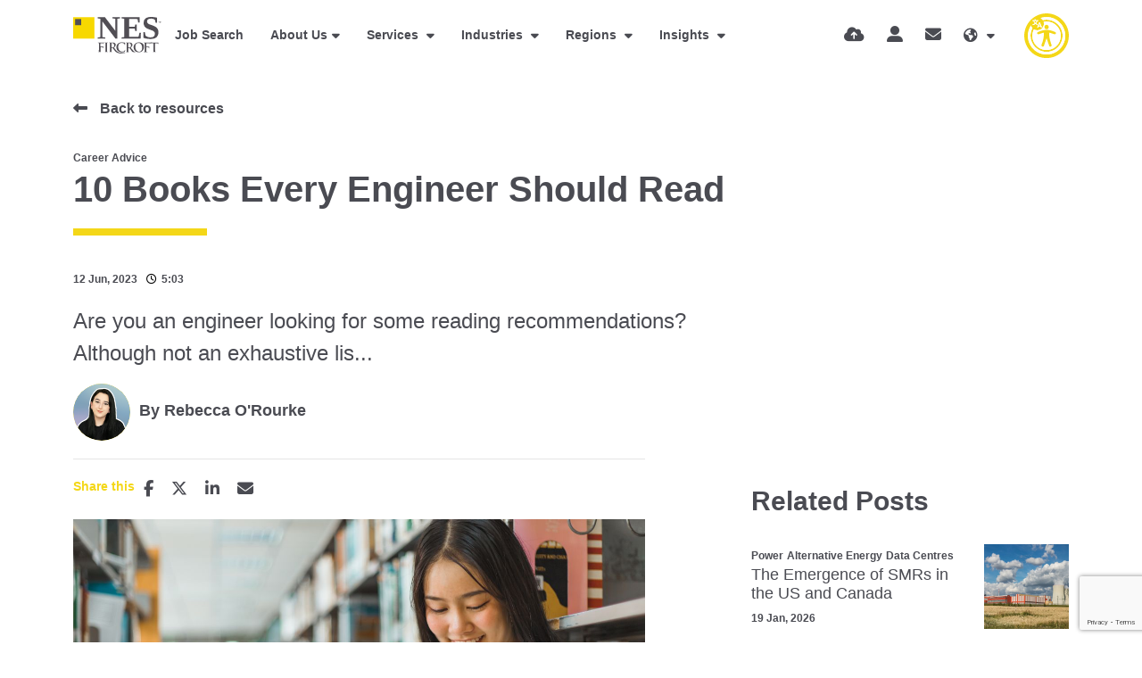

--- FILE ---
content_type: text/html
request_url: https://www.nesfircroft.com/resources/blog/10-books-that-every-engineer-should-read/
body_size: 27895
content:
<!DOCTYPE html><html lang="en"><head>
        <!-- Google Tag Manager -->
<script>(function(w,d,s,l,i){w[l]=w[l]||[];w[l].push({'gtm.start':
new Date().getTime(),event:'gtm.js'});var f=d.getElementsByTagName(s)[0],
j=d.createElement(s),dl=l!='dataLayer'?'&l='+l:'';j.async=true;j.src=
'https://www.googletagmanager.com/gtm.js?id='+i+dl;f.parentNode.insertBefore(j,f);
})(window,document,'script','dataLayer','GTM-WF2NZ3N');</script>
<!-- End Google Tag Manager -->
<script> (function(ss,ex){ window.ldfdr=window.ldfdr||function(){(ldfdr._q=ldfdr._q||[]).push([].slice.call(arguments));}; (function(d,s){ fs=d.getElementsByTagName(s)[0]; function ce(src){ var cs=d.createElement(s); cs.src=src; cs.async=1; fs.parentNode.insertBefore(cs,fs); }; ce('https://sc.lfeeder.com/lftracker_v1_'+ss+(ex?'_'+ex:'')+'.js'); })(document,'script'); })('3P1w24dwQXJ7mY5n'); </script>
        <meta charset="utf-8">
        <meta name="viewport" content="width=device-width, initial-scale=1, shrink-to-fit=no">
        <link rel="icon" type="image/png" href="https://sitescdn.wearevennture.co.uk/public/nes-fircroft/assets/favicon-32x32.png" sizes="32x32">
        <link rel="icon" type="image/png" href="https://sitescdn.wearevennture.co.uk/public/nes-fircroft/assets/favicon-16x16.png" sizes="16x16">
        <meta name="application-name" content="&nbsp;">
        <meta name="msapplication-TileColor" content="#FFFFFF">
        <!-- CSS framework -->
<link href="https://cdn.jsdelivr.net/npm/bootstrap@5.0.2/dist/css/bootstrap.min.css" rel="stylesheet" integrity="sha384-EVSTQN3/azprG1Anm3QDgpJLIm9Nao0Yz1ztcQTwFspd3yD65VohhpuuCOmLASjC" crossorigin="anonymous">
<!-- VSM framework -->
<link href="https://cdn.wearevennture.co.uk/cdn/common/css/vsm.min.css" rel="stylesheet">
<link rel="stylesheet" href="/content/theme.css">
<!-- Icon fonts -->
<link href="https://cdn.wearevennture.co.uk/cdn/common/css/all.min.css" rel="stylesheet">
<!--[if lt IE 9]>
    <script src="https://oss.maxcdn.com/html5shiv/3.7.2/html5shiv.min.js"></script>
    <script src="https://oss.maxcdn.com/respond/1.4.2/respond.min.js"></script>
<![endif]-->
<link rel="stylesheet" href="https://static.mailplus.nl/jq/ui/jquery-ui-1.13.2.custom.min.css" type="text/css">
    <title>10 Books Every Engineer Should Read | NES Fircroft</title>

    <meta name="description" content="In this blog we look at 10 books every engineer should have on their radar. ">
   
    <!-- Open graph mark up - Blog -->
    <meta property="og:type" content="article">
    <meta property="og:title" content="10 Books Every Engineer Should Read"> 

    <meta property="og:description" content="In this blog we look at 10 books every engineer should have on their radar. ">
 
    <meta property="og:image" content="https://sitescdn.wearevennture.co.uk/public/nes-fircroft/mediahub/books-470aeaaf5cab4bcdb0cabbb5e9a6f445.jpg">
    <meta property="og:image:alt" content="10 Books Every Engineer Should Read"> <!-- need a product update for this -->
    <meta property="article:published_time" content="12/06/2023 14:00:00">
    <meta property="article:author" content="profile">
    <meta property="profile:first_name" content="Rebecca">
    <meta property="profile:last_name" content="O'Rourke">
    <meta property="og:url" content="https://www.nesfircroft.com/resources/blog/10-books-that-every-engineer-should-read/">
    <!--  <meta property="" content=""/> --> 
    <!-- Twitter Cards mark up - Blog -->
    <meta name="twitter:card" content="summary">
    <meta name="twitter:site" content="@NESFircroft">
    <meta name="twitter:title" content="10 Books Every Engineer Should Read">
    <meta name="twitter:creator" content="@NESFircroft"> <!--is there any difference between creator and site? -->

    <meta name="twitter:description" content="In this blog we look at 10 books every engineer should have on their radar. ">

    <meta name="twitter:image" content="https://sitescdn.wearevennture.co.uk/public/nes-fircroft/mediahub/books-470aeaaf5cab4bcdb0cabbb5e9a6f445.jpg">
    <meta name="twitter:image:alt" content="10 Books Every Engineer Should Read"> <!-- need a product update for this -->

<script type="application/ld+json">
{
    "@context": "https://schema.org",
    "@type": "BlogPosting",
    "headline": "10 Books Every Engineer Should Read",
    "name":  "10 Books Every Engineer Should Read",
    "description": "Are you an engineer looking for some reading recommendations? Although not an exhaustive list of engineering books, in this blog we look at 10 books every engineer should have on their radar.&nbsp;
Regardless, of what engineering discipline you p...",
    "datePublished": "12/06/2023 14:00:00",
    "author":[{
        
            "@type": "Person",
            "name": "Rebecca O&#39;Rourke",
            "jobTitle": "Content Creator",
            "url": "https://www.nesfircroft.com/profile/rebecca-orourke/"
            
           
    }],  
    "publisher": {
        "@type": "Organization",
        "name": "NES Fircroft",
        "logo": {
            "@type": "ImageObject",
            "url": "https://www.nesfircroft.com"
        }
    },         
    "image": {
              "@type": "ImageObject",
              "@id": "https://sitescdn.wearevennture.co.uk/public/nes-fircroft/mediahub/books-470aeaaf5cab4bcdb0cabbb5e9a6f445.jpg",
              "url": "https://sitescdn.wearevennture.co.uk/public/nes-fircroft/mediahub/books-470aeaaf5cab4bcdb0cabbb5e9a6f445.jpg"
    }
}
</script>

<link rel="canonical" href="https://www.nesfircroft.com/resources/blog/10-books-that-every-engineer-should-read/">



<meta name="referrer" content="unsafe-url"></head>
    <body>
          
        
        <!-- Google Tag Manager (noscript) -->
<noscript><iframe src="https://www.googletagmanager.com/ns.html?id=GTM-WF2NZ3N" height="0" width="0" style="display:none;visibility:hidden"></iframe></noscript>
<!-- End Google Tag Manager (noscript) -->
<script src="https://www.google.com/recaptcha/enterprise.js?render=6LeAaE0pAAAAANv6Ai9yUkJglgKhoMfcHHZDciuR"></script>
        <div class="content-wrapper">
            <header>
    <div class="vsm-top" data-section="vsm-default-top">
       
            <div class="signed-in-bar ajax-loggedin" style="display:none">
                <div class="container">
                    <div class="row justify-content-end">
                        <div class="col-auto align-items-center d-flex justify-content-center">
                            <span class="signed-as">Signed in as <a href="" class="ajax-loggedin-name ajax-loggedin-dashboardUrl"></a></span>
                            <div class="media ajax-loggedin-initials" data-initials="">
                                <img class="ajax-loggedin-image">
                            </div>
                            <a href="" class="sign-out-btn" onclick="(function(event){ event.preventDefault(); document.getElementById('logout-form').submit(); return false; })(event)"><i class="fas fa-sign-out-alt"></i></a>
                            <form action="/candidate/logout/" method="post" id="logout-form" style="display:none;"></form>
                        </div>
                    </div>
                </div>
            </div>
            <div class="navigation">
                <div class="container">
                    <div class="row align-items-center justify-content-between nowrap">
                        <div class="col-auto">
                            <a href="/" class="brand">
                                <img src="https://sitescdn.wearevennture.co.uk/public/nes-fircroft/assets/brandmark.svg" class="logo-1" alt="">
                                <img src="https://sitescdn.wearevennture.co.uk/public/nes-fircroft/assets/brandmark.svg" class="logo-2" alt="">
                            </a>
                        </div>
                        <div class="col d-flex">
                            <div class="primary-nav">
                                <nav>
    <ul>
        
            
                
                
            
         
            <li>
                <a href="/job-search/">Job Search</a>
            </li>
        
            
                
                    
                
                
                    
                        
                            
                                
                                    
                                        
                                    
                                    
                                        
                                    
                                
                                
                            
                            
                                
                                    
                                        
                                        
                                            
                                        
                                    
                                    
                                        
                                            
                                                
                                            
                                        
                                    
                                
                            
                        
                    
                
            
        
            <li class="dropdown">
                <a href="/about-us/">About Us</a>
                <ul><li><a href="/diversity/">Diversity &amp; Inclusion</a></li><li><a href="/environmental-social-governance/">ESG</a></li><li><a href="https://careers.nesfircroft.com/">Join Us</a></li><li><a href="/kindnes-foundation/">KindNES Foundation</a></li><li><a href="/our-offices/">Our Locations</a></li><li><a href="/contact-us/">Contact Us</a></li><li><a href="/training-partnership/">Training Partnership</a></li></ul>
            </li>
         
            
                
            
        
            
                
                    
                
                
                    
                        
                            
                                
                                    
                                        
                                    
                                    
                                        
                                            <!--
                                            <a href="/diversity/"  data-sublist="">
                                                
                                                    
                                                
                                            
                                            -->
                                        
                                            <!--
                                            <a href="/environmental-social-governance/"  data-sublist="">
                                                
                                                    
                                                
                                            
                                            -->
                                        
                                            <!--
                                            <a href="https://careers.nesfircroft.com/"  data-sublist="">
                                                
                                                    
                                                
                                            
                                            -->
                                        
                                            <!--
                                            <a href="/kindnes-foundation/"  data-sublist="">
                                                
                                                    
                                                
                                            
                                            -->
                                        
                                            <!--
                                            <a href="/our-offices/"  data-sublist="">
                                                
                                                    
                                                
                                            
                                            -->
                                        
                                            <!--
                                            <a href="/contact-us/"  data-sublist="">
                                                
                                                    
                                                
                                            
                                            -->
                                        
                                            <!--
                                            <a href="/training-partnership/"  data-sublist="">
                                                
                                                    
                                                
                                            
                                            -->
                                        
                                    
                                
                                
                                 <!--
                                
                                    
                                        
                                            
                                        
                                    
                                    
                                        
                                    
                                
                                 -->
                                
                                 <!--
                                
                                    
                                        
                                            
                                        
                                    
                                    
                                        
                                    
                                
                                 -->
                                
                                 <!--
                                
                                    
                                        
                                            
                                        
                                    
                                    
                                        
                                    
                                
                                 -->
                                
                                 <!--
                                
                                    
                                        
                                            
                                        
                                    
                                    
                                        
                                    
                                
                                 -->
                                
                                 <!--
                                
                                    
                                        
                                            
                                        
                                    
                                    
                                        
                                    
                                
                                 -->
                                
                                 <!--
                                
                                    
                                        
                                            
                                        
                                    
                                    
                                        
                                    
                                
                                 -->
                                
                                 <!--
                                
                                    
                                        
                                            
                                        
                                    
                                    
                                        
                                    
                                
                                 -->
                                
                            
                            
                                
                                    
                                        
                                        
                                            
                                        
                                    
                                    
                                        
                                            
                                                
                                            
                                        
                                    
                                
                            
                        
                    
                
            
        
            
                
                
            
         
            
                
            
        
            <li class="meganav">
                <a href="/talent-acquisition-services/">
                    Services
                </a>
                <div class="mega-menu">
                    <div class="container">
                        <div class="row">
                            <div class="col-md-6">
                                <div class="list">
                                    <div class="faux-title">
                                        Services
                                    </div>
                                    <nav>
                                        
                                            
                                            <a href="/talent-acquisition-services/contract-staffing/" data-sublist="sublist1">
                                                <span>
                                                    Contract Staffing
                                                </span>
                                            </a>
                                            
                                        
                                            
                                            <a href="/talent-acquisition-services/eor/" data-sublist="sublist2">
                                                <span>
                                                    Employer of Record
                                                </span>
                                            </a>
                                            
                                        
                                            
                                            <a href="" data-sublist="sublist3">
                                                <span>
                                                    Global Mobility
                                                </span>
                                            </a>
                                            
                                        
                                            
                                            <a href="" data-sublist="sublist4">
                                                <span>
                                                    Managed Solutions
                                                </span>
                                            </a>
                                            
                                        
                                            
                                            <a href="/talent-acquisition-services/permanent-hire-services/" data-sublist="sublist5">
                                                <span>
                                                    Permanent Hire
                                                </span>
                                            </a>
                                            
                                        
                                            
                                            <a href="/talent-acquisition-services/technical-consultancy-services/" data-sublist="">
                                                <span>
                                                    Technical Consultancy Services
                                                </span>
                                            </a>
                                            
                                        
                                    </nav>
                                </div>
                                
                                
                                <div class="sub-list" data-sublist-items="sublist1">
                                    <div class="faux-title">
                                        <a href="/talent-acquisition-services/contract-staffing/">
                                            Contract Staffing
                                        </a>
                                    </div>
                                    <nav>
                                        
                                        <a href="/talent-acquisition-services/contract-staffing/assignment-support/">Assignment Support</a>
                                        
                                        <a href="/talent-acquisition-services/contract-staffing/">Contract Staffing</a>
                                        
                                        <a href="/talent-acquisition-services/contract-staffing/payroll-services/">Payroll</a>
                                        
                                        <a href="/talent-acquisition-services/contract-staffing/workforce-consolidation/">Workforce Consolidation</a>
                                        
                                    </nav>
                                </div>
                                
                                
                                
                                <div class="sub-list" data-sublist-items="sublist2">
                                    <div class="faux-title">
                                        <a href="/talent-acquisition-services/eor/">
                                            Employer of Record
                                        </a>
                                    </div>
                                    <nav>
                                        
                                        <a href="/talent-acquisition-services/eor/movetek/">Movetek</a>
                                        
                                        <a href="/talent-acquisition-services/eor-services-middle-east/">EOR Middle East</a>
                                        
                                    </nav>
                                </div>
                                
                                
                                
                                <div class="sub-list" data-sublist-items="sublist3">
                                    <div class="faux-title">
                                        <a href="">
                                            Global Mobility
                                        </a>
                                    </div>
                                    <nav>
                                        
                                        <a href="/talent-acquisition-services/contract-staffing/assignment-support/">Assignment Support</a>
                                        
                                        <a href="/talent-acquisition-services/compliant-recruitment-processes/">Compliance</a>
                                        
                                        <a href="/immigration-services-asia-pacific/">Immigration Services in Asia-Pacific</a>
                                        
                                        <a href="/l1-visa-services/">L1 Visa Solutions</a>
                                        
                                    </nav>
                                </div>
                                
                                
                                
                                <div class="sub-list" data-sublist-items="sublist4">
                                    <div class="faux-title">
                                        <a href="">
                                            Managed Solutions
                                        </a>
                                    </div>
                                    <nav>
                                        
                                        <a href="https://www.nesadvantage.com/our-solutions/msp/">MSP</a>
                                        
                                        <a href="https://www.nesadvantage.com/our-solutions/rpo/">RPO</a>
                                        
                                        <a href="https://www.nesadvantage.com/our-solutions/consulting-and-advisory-services/">Consulting &amp; Advisory</a>
                                        
                                    </nav>
                                </div>
                                
                                
                                
                                <div class="sub-list" data-sublist-items="sublist5">
                                    <div class="faux-title">
                                        <a href="/talent-acquisition-services/permanent-hire-services/">
                                            Permanent Hire
                                        </a>
                                    </div>
                                    <nav>
                                        
                                        <a href="/talent-acquisition-services/executive-search/">Executive Search</a>
                                        
                                        <a href="/talent-acquisition-services/permanent-hire-services/">Permanent Hire</a>
                                        
                                    </nav>
                                </div>
                                
                                
                                 <!--
                                <div class="sub-list" data-sublist-items="sublist6">
                                    <div class="faux-title">
                                        <a href="/talent-acquisition-services/technical-consultancy-services/">
                                            Technical Consultancy Services
                                        </a>
                                    </div>
                                    <nav>
                                        
                                    </nav>
                                </div>
                                 -->
                                
                            </div>
                            <div class="col-md-6">
                                <div class="nav-inserts">
                                    <div class="faux-title">
                                        Latest Resources
                                        <a href="/resources/search-results/">
                                            View All
                                        </a>
                                    </div>
                                    <div class="inserts">
                                        <div class="row">
                                            <script type="text/html" class="vsm-media-liquid-nav" data-mediatype="blog">
                                                {% for item in items limit: 2 %}<div class="col"><a href="{{item.url}}" class="insert" style="background-image:url('{% if item.more.thubmnail-image %}{{item.more.thumbnail-image}}{% else %}{{item.image}}{% endif %}')"><div class="xs-heading faux-title">{{item.title}}</div><span class="faux-link"><span>Learn More</span></span></a></div>{% endfor %}
                                            </script>
                                        </div>
                                    </div>
                                </div>
                            </div>
                        </div>
                    </div>
                </div>
            </li>
        
            
                
                
            
         
            
                
            
        
            <li class="meganav">
                <a href="">
                    Industries
                </a>
                <div class="mega-menu">
                    <div class="container">
                        <div class="row">
                            <div class="col-md-6">
                                <div class="list">
                                    <div class="faux-title">
                                        Industries
                                    </div>
                                    <nav>
                                        
                                            
                                            <a href="/industries/renewable-energy-recruitment/" data-sublist="sublist1">
                                                <span>
                                                    Alternative &amp; Renewable Energy
                                                </span>
                                            </a>
                                            
                                        
                                            
                                            <a href="/industries/chemical-recruitment/" data-sublist="sublist2">
                                                <span>
                                                    Chemicals
                                                </span>
                                            </a>
                                            
                                        
                                            
                                            <a href="/industries/construction-infrastructure-recruitment/" data-sublist="">
                                                <span>
                                                    Construction &amp; Infrastructure
                                                </span>
                                            </a>
                                            
                                        
                                            
                                            <a href="/industries/data-centre-recruitment/" data-sublist="">
                                                <span>
                                                    Data Centres
                                                </span>
                                            </a>
                                            
                                        
                                            
                                            <a href="/industries/it-recruitment/" data-sublist="">
                                                <span>
                                                    IT
                                                </span>
                                            </a>
                                            
                                        
                                            
                                            <a href="/industries/life-sciences-recruitment/" data-sublist="sublist6">
                                                <span>
                                                    Life Sciences
                                                </span>
                                            </a>
                                            
                                        
                                            
                                            <a href="/industries/manufacturing/" data-sublist="">
                                                <span>
                                                    Manufacturing
                                                </span>
                                            </a>
                                            
                                        
                                            
                                            <a href="/industries/mining-recruitment/" data-sublist="sublist8">
                                                <span>
                                                    Mining
                                                </span>
                                            </a>
                                            
                                        
                                            
                                            <a href="/industries/upstream-oil-gas-recruitment/" data-sublist="sublist9">
                                                <span>
                                                    Oil &amp; Gas
                                                </span>
                                            </a>
                                            
                                        
                                            
                                            <a href="/industries/power-recruitment/" data-sublist="sublist10">
                                                <span>
                                                    Power
                                                </span>
                                            </a>
                                            
                                        
                                    </nav>
                                </div>
                                
                                
                                <div class="sub-list" data-sublist-items="sublist1">
                                    <div class="faux-title">
                                        <a href="/industries/renewable-energy-recruitment/">
                                            Alternative &amp; Renewable Energy
                                        </a>
                                    </div>
                                    <nav>
                                        
                                        <a href="/industries/renewable-energy-recruitment/">All Renewables</a>
                                        
                                        <a href="/industries/renewable-energy-recruitment/battery-energy-storage-recruitment-specialists/">Battery and Energy Storage</a>
                                        
                                        <a href="/industries/renewable-energy-recruitment/biomass-recruitment-specialists/">Biomass </a>
                                        
                                        <a href="/industries/renewable-energy-recruitment/carbon-capture-recruitment/">Carbon Capture</a>
                                        
                                        <a href="/industries/renewable-energy-recruitment/hydroelectric-recruitment-specialists/">Hydroelectric</a>
                                        
                                        <a href="/industries/renewable-energy-recruitment/hydrogen-recruitment-specialists/">Hydrogen</a>
                                        
                                        <a href="/industries/renewable-energy-recruitment/nuclear-recruitment-specialists/">Nuclear</a>
                                        
                                        <a href="/industries/renewable-energy-recruitment/solar-jobs/">Solar</a>
                                        
                                        <a href="/industries/renewable-energy-recruitment/wind-jobs/">Wind</a>
                                        
                                    </nav>
                                </div>
                                
                                
                                
                                <div class="sub-list" data-sublist-items="sublist2">
                                    <div class="faux-title">
                                        <a href="/industries/chemical-recruitment/">
                                            Chemicals
                                        </a>
                                    </div>
                                    <nav>
                                        
                                        <a href="/industries/chemical-recruitment/fine-specialty-chemicals/">Fine &amp; Specialty Chemicals</a>
                                        
                                    </nav>
                                </div>
                                
                                
                                 <!--
                                <div class="sub-list" data-sublist-items="sublist3">
                                    <div class="faux-title">
                                        <a href="/industries/construction-infrastructure-recruitment/">
                                            Construction & Infrastructure
                                        </a>
                                    </div>
                                    <nav>
                                        
                                    </nav>
                                </div>
                                 -->
                                
                                 <!--
                                <div class="sub-list" data-sublist-items="sublist4">
                                    <div class="faux-title">
                                        <a href="/industries/data-centre-recruitment/">
                                            Data Centres
                                        </a>
                                    </div>
                                    <nav>
                                        
                                    </nav>
                                </div>
                                 -->
                                
                                 <!--
                                <div class="sub-list" data-sublist-items="sublist5">
                                    <div class="faux-title">
                                        <a href="/industries/it-recruitment/">
                                            IT
                                        </a>
                                    </div>
                                    <nav>
                                        
                                    </nav>
                                </div>
                                 -->
                                
                                
                                <div class="sub-list" data-sublist-items="sublist6">
                                    <div class="faux-title">
                                        <a href="/industries/life-sciences-recruitment/">
                                            Life Sciences
                                        </a>
                                    </div>
                                    <nav>
                                        
                                        <a href="/industries/life-sciences-recruitment/biotechnology-pharmaceuticals-recruitment/">Biotech &amp; Pharma</a>
                                        
                                        <a href="/industries/life-sciences-recruitment/scientific-disciplines-recruitment/">Scientific Disciplines</a>
                                        
                                        <a href="/industries/life-sciences-recruitment/diagnostics/">Diagnostics</a>
                                        
                                        <a href="/industries/life-sciences-recruitment/digital-health/">Digital Health</a>
                                        
                                        <a href="/industries/life-sciences-recruitment/medical-devices/">Medical Devices </a>
                                        
                                        <a href="/industries/life-sciences-recruitment/clinical-research/">Clinical Research</a>
                                        
                                        <a href="/industries/life-sciences-recruitment/biometrics-recruitment/">Biometrics</a>
                                        
                                        <a href="/industries/life-sciences-recruitment/regulatory-affairs/">Regulatory Affairs </a>
                                        
                                        <a href="/industries/life-sciences-recruitment/quality-assurance/">Quality Assurance</a>
                                        
                                        <a href="/industries/life-sciences-recruitment/manufacturing-and-tech-ops/">Manufacturing &amp; Tech Ops</a>
                                        
                                        <a href="/industries/life-sciences-recruitment/commercial-and-sales/">Commercial &amp; Sales</a>
                                        
                                        <a href="/industries/life-sciences-recruitment/capex-projects/">CapEx Projects</a>
                                        
                                    </nav>
                                </div>
                                
                                
                                 <!--
                                <div class="sub-list" data-sublist-items="sublist7">
                                    <div class="faux-title">
                                        <a href="/industries/manufacturing/">
                                            Manufacturing
                                        </a>
                                    </div>
                                    <nav>
                                        
                                    </nav>
                                </div>
                                 -->
                                
                                
                                <div class="sub-list" data-sublist-items="sublist8">
                                    <div class="faux-title">
                                        <a href="/industries/mining-recruitment/">
                                            Mining
                                        </a>
                                    </div>
                                    <nav>
                                        
                                        <a href="/industries/mining-recruitment/mine-design-construction-projects/">Mining Construction </a>
                                        
                                        <a href="/industries/mining-recruitment/recruitment-mining-exploration/">Mining Exploration</a>
                                        
                                        <a href="/industries/mining-recruitment/recruitment-mining-operations-maintenance/">Mining Operations And Maintenance </a>
                                        
                                    </nav>
                                </div>
                                
                                
                                
                                <div class="sub-list" data-sublist-items="sublist9">
                                    <div class="faux-title">
                                        <a href="/industries/upstream-oil-gas-recruitment/">
                                            Oil &amp; Gas
                                        </a>
                                    </div>
                                    <nav>
                                        
                                        <a href="/industries/upstream-oil-gas-recruitment/">Upstream</a>
                                        
                                        <a href="/industries/upstream-oil-gas-recruitment/midstream-lng-jobs/">Midstream &amp; LNG</a>
                                        
                                        <a href="/industries/upstream-oil-gas-recruitment/downstream-jobs/">Downstream</a>
                                        
                                    </nav>
                                </div>
                                
                                
                                
                                <div class="sub-list" data-sublist-items="sublist10">
                                    <div class="faux-title">
                                        <a href="/industries/power-recruitment/">
                                            Power
                                        </a>
                                    </div>
                                    <nav>
                                        
                                        <a href="/industries/power-recruitment/">Power</a>
                                        
                                        <a href="/skilled-trades-recruitment/">Skilled Trades</a>
                                        
                                    </nav>
                                </div>
                                
                                
                            </div>
                            <div class="col-md-6">
                                <div class="nav-inserts">
                                    <div class="faux-title">
                                        Latest Resources
                                        <a href="/resources/search-results/">
                                            View All
                                        </a>
                                    </div>
                                    <div class="inserts">
                                        <div class="row">
                                            <script type="text/html" class="vsm-media-liquid-nav" data-mediatype="blog">
                                                {% for item in items limit: 2 %}<div class="col"><a href="{{item.url}}" class="insert" style="background-image:url('{% if item.more.thubmnail-image %}{{item.more.thumbnail-image}}{% else %}{{item.image}}{% endif %}')"><div class="xs-heading faux-title">{{item.title}}</div><span class="faux-link"><span>Learn More</span></span></a></div>{% endfor %}
                                            </script>
                                        </div>
                                    </div>
                                </div>
                            </div>
                        </div>
                    </div>
                </div>
            </li>
        
            
                
                
            
         
            
                
            
        
            <li class="meganav">
                <a href="/regions/">
                    Regions
                </a>
                <div class="mega-menu">
                    <div class="container">
                        <div class="row">
                            <div class="col-md-6">
                                <div class="list">
                                    <div class="faux-title">
                                        Regions
                                    </div>
                                    <nav>
                                        
                                            
                                            <a href="/regions/recruitment-in-africa/" data-sublist="sublist1">
                                                <span>
                                                    Africa
                                                </span>
                                            </a>
                                            
                                        
                                            
                                            <a href="/regions/recruitment-in-asia/" data-sublist="sublist2">
                                                <span>
                                                    Asia
                                                </span>
                                            </a>
                                            
                                        
                                            
                                            <a href="/regions/recruitment-in-europe/" data-sublist="sublist3">
                                                <span>
                                                    Europe
                                                </span>
                                            </a>
                                            
                                        
                                            
                                            <a href="/regions/recruitment-in-middle-east/" data-sublist="sublist4">
                                                <span>
                                                    Middle East
                                                </span>
                                            </a>
                                            
                                        
                                            
                                            <a href="/regions/recruitment-in-north-america/" data-sublist="sublist5">
                                                <span>
                                                    Americas
                                                </span>
                                            </a>
                                            
                                        
                                            
                                            <a href="/regions/recruitment-in-oceania/" data-sublist="sublist6">
                                                <span>
                                                    Oceania
                                                </span>
                                            </a>
                                            
                                        
                                    </nav>
                                </div>
                                
                                
                                <div class="sub-list" data-sublist-items="sublist1">
                                    <div class="faux-title">
                                        <a href="/regions/recruitment-in-africa/">
                                            Africa
                                        </a>
                                    </div>
                                    <nav>
                                        
                                        <a href="/regions/recruitment-in-africa/egypt-jobs/">Egypt</a>
                                        
                                    </nav>
                                </div>
                                
                                
                                
                                <div class="sub-list" data-sublist-items="sublist2">
                                    <div class="faux-title">
                                        <a href="/regions/recruitment-in-asia/">
                                            Asia
                                        </a>
                                    </div>
                                    <nav>
                                        
                                        <a href="/regions/recruitment-in-asia/brunei-jobs/">Brunei</a>
                                        
                                        <a href="/regions/recruitment-in-asia/china-jobs/">China</a>
                                        
                                        <a href="/regions/recruitment-in-asia/indonesia-jobs/">Indonesia</a>
                                        
                                        <a href="/regions/recruitment-in-asia/japan-jobs/">Japan</a>
                                        
                                        <a href="/regions/recruitment-in-asia/malaysia-jobs/">Malaysia</a>
                                        
                                        <a href="/regions/recruitment-in-asia/philippines-jobs/">Philippines</a>
                                        
                                        <a href="/regions/recruitment-in-asia/singapore-jobs/">Singapore</a>
                                        
                                        <a href="/regions/recruitment-in-asia/south-korea-jobs/">South Korea</a>
                                        
                                        <a href="/regions/recruitment-in-asia/taiwan-jobs/">Taiwan</a>
                                        
                                        <a href="/regions/recruitment-in-asia/thailand-jobs/">Thailand</a>
                                        
                                        <a href="/regions/recruitment-in-asia/vietnam-jobs/">Vietnam</a>
                                        
                                    </nav>
                                </div>
                                
                                
                                
                                <div class="sub-list" data-sublist-items="sublist3">
                                    <div class="faux-title">
                                        <a href="/regions/recruitment-in-europe/">
                                            Europe
                                        </a>
                                    </div>
                                    <nav>
                                        
                                        <a href="/regions/recruitment-in-europe/belgium-jobs/">Belgium</a>
                                        
                                        <a href="/regions/recruitment-in-europe/denmark/">Denmark</a>
                                        
                                        <a href="/regions/recruitment-in-europe/france-jobs/">France</a>
                                        
                                        <a href="/regions/recruitment-in-europe/germany-jobs/">Germany</a>
                                        
                                        <a href="/regions/recruitment-in-europe/ireland-jobs/">Ireland</a>
                                        
                                        <a href="/regions/recruitment-in-europe/london-jobs/">London</a>
                                        
                                        <a href="/regions/recruitment-in-europe/manchester-jobs/">Manchester</a>
                                        
                                        <a href="/regions/recruitment-in-europe/netherlands-jobs/">Netherlands</a>
                                        
                                        <a href="/regions/recruitment-in-europe/norway-jobs/">Norway</a>
                                        
                                        <a href="/regions/recruitment-in-europe/poland-jobs/">Poland</a>
                                        
                                        <a href="/regions/recruitment-in-europe/scotland-jobs/">Scotland</a>
                                        
                                        <a href="/regions/recruitment-in-europe/switzerland-jobs/">Switzerland</a>
                                        
                                        <a href="/regions/recruitment-in-europe/teesside-jobs/">Teesside</a>
                                        
                                    </nav>
                                </div>
                                
                                
                                
                                <div class="sub-list" data-sublist-items="sublist4">
                                    <div class="faux-title">
                                        <a href="/regions/recruitment-in-middle-east/">
                                            Middle East
                                        </a>
                                    </div>
                                    <nav>
                                        
                                        <a href="/regions/recruitment-in-middle-east/abu-dhabi-jobs/">Abu Dhabi</a>
                                        
                                        <a href="/regions/recruitment-in-middle-east/dubai-jobs/">Dubai</a>
                                        
                                        <a href="/regions/recruitment-in-middle-east/india-jobs/">India</a>
                                        
                                        <a href="/regions/recruitment-in-middle-east/iraq-jobs/">Iraq</a>
                                        
                                        <a href="/regions/recruitment-in-middle-east/kuwait-jobs/">Kuwait</a>
                                        
                                        <a href="/regions/recruitment-in-middle-east/oman-jobs/">Oman</a>
                                        
                                        <a href="/regions/recruitment-in-middle-east/qatar-jobs/">Qatar</a>
                                        
                                        <a href="/regions/recruitment-in-middle-east/saudi-arabia-jobs/">Saudi Arabia</a>
                                        
                                    </nav>
                                </div>
                                
                                
                                
                                <div class="sub-list" data-sublist-items="sublist5">
                                    <div class="faux-title">
                                        <a href="/regions/recruitment-in-north-america/">
                                            Americas
                                        </a>
                                    </div>
                                    <nav>
                                        
                                        <a href="/regions/recruitment-in-north-america/california-jobs/">California</a>
                                        
                                        <a href="/regions/recruitment-in-north-america/canada-jobs/">Canada</a>
                                        
                                        <a href="/regions/recruitment-in-caribbean/">Caribbean</a>
                                        
                                        <a href="/regions/recruitment-in-north-america/florida-jobs/">Florida</a>
                                        
                                        <a href="/regions/recruitment-in-north-america/illinois-jobs/">Illinois</a>
                                        
                                        <a href="/regions/latin-america/">Latin America</a>
                                        
                                        <a href="/regions/recruitment-in-north-america/louisiana-jobs/">Louisiana</a>
                                        
                                        <a href="/regions/recruitment-in-north-america/massachusetts-jobs/">Massachusetts</a>
                                        
                                        <a href="/regions/recruitment-in-north-america/texas-jobs/">Texas</a>
                                        
                                    </nav>
                                </div>
                                
                                
                                
                                <div class="sub-list" data-sublist-items="sublist6">
                                    <div class="faux-title">
                                        <a href="/regions/recruitment-in-oceania/">
                                            Oceania
                                        </a>
                                    </div>
                                    <nav>
                                        
                                        <a href="/regions/recruitment-in-oceania/brisbane-jobs/">Brisbane</a>
                                        
                                        <a href="/regions/recruitment-in-oceania/melbourne-jobs/">Melbourne</a>
                                        
                                        <a href="/regions/recruitment-in-oceania/new-zealand-jobs/">New Zealand</a>
                                        
                                        <a href="/regions/recruitment-in-oceania/papua-new-guinea-jobs/">Papua New Guinea</a>
                                        
                                        <a href="/regions/recruitment-in-oceania/perth-jobs/">Perth</a>
                                        
                                        <a href="/regions/recruitment-in-oceania/sydney-jobs/">Sydney</a>
                                        
                                    </nav>
                                </div>
                                
                                
                            </div>
                            <div class="col-md-6">
                                <div class="nav-inserts">
                                    <div class="faux-title">
                                        Latest Resources
                                        <a href="/resources/search-results/">
                                            View All
                                        </a>
                                    </div>
                                    <div class="inserts">
                                        <div class="row">
                                            <script type="text/html" class="vsm-media-liquid-nav" data-mediatype="blog">
                                                {% for item in items limit: 2 %}<div class="col"><a href="{{item.url}}" class="insert" style="background-image:url('{% if item.more.thubmnail-image %}{{item.more.thumbnail-image}}{% else %}{{item.image}}{% endif %}')"><div class="xs-heading faux-title">{{item.title}}</div><span class="faux-link"><span>Learn More</span></span></a></div>{% endfor %}
                                            </script>
                                        </div>
                                    </div>
                                </div>
                            </div>
                        </div>
                    </div>
                </div>
            </li>
        
            
                
                
            
         
            
                
            
        
            <li class="meganav">
                <a href="/resources/">
                    Insights
                </a>
                <div class="mega-menu">
                    <div class="container">
                        <div class="row">
                            <div class="col-md-6">
                                <div class="list">
                                    <div class="faux-title">
                                        Insights
                                    </div>
                                    <nav>
                                        
                                            
                                            <a href="/resources/search-results/?type=blog" data-sublist="sublist1">
                                                <span>
                                                    Blogs
                                                </span>
                                            </a>
                                            
                                        
                                            
                                            <a href="/resources/search-results/?type=video" data-sublist="">
                                                <span>
                                                    Videos
                                                </span>
                                            </a>
                                            
                                        
                                            
                                            <a href="/resources/search-results/?type=podcast" data-sublist="">
                                                <span>
                                                    Podcasts
                                                </span>
                                            </a>
                                            
                                        
                                            
                                            <a href="" data-sublist="sublist4">
                                                <span>
                                                    Reports
                                                </span>
                                            </a>
                                            
                                        
                                            
                                            <a href="/resources/category/news/" data-sublist="">
                                                <span>
                                                    NES News
                                                </span>
                                            </a>
                                            
                                        
                                            
                                            <a href="/investor-relations/" data-sublist="">
                                                <span>
                                                    Investor Relations
                                                </span>
                                            </a>
                                            
                                        
                                            
                                            <a href="/engineering-pro/" data-sublist="">
                                                <span>
                                                    Sign up to EngineeringPro
                                                </span>
                                            </a>
                                            
                                        
                                            
                                            <a href="https://www.nesadvantage.com/resources/" data-sublist="">
                                                <span>
                                                    Managed Solutions
                                                </span>
                                            </a>
                                            
                                        
                                    </nav>
                                </div>
                                
                                
                                <div class="sub-list" data-sublist-items="sublist1">
                                    <div class="faux-title">
                                        <a href="/resources/search-results/?type=blog">
                                            Blogs
                                        </a>
                                    </div>
                                    <nav>
                                        
                                        <a href="/resources/category/client-advice/?type=blog">Client Advice</a>
                                        
                                        <a href="/resources/category/career-advice/?type=blog">Career Advice</a>
                                        
                                        <a href="/resources/category/alternative-energy/?type=blog">Alternative Energy</a>
                                        
                                        <a href="/resources/category/renewable-energy/?type=blog">Renewable Energy</a>
                                        
                                        <a href="/resources/category/power/?type=blog">Power</a>
                                        
                                        <a href="/resources/category/oil-and-gas/?type=blog">Oil &amp; Gas</a>
                                        
                                        <a href="/resources/category/chemical/?type=blog">Chemicals</a>
                                        
                                        <a href="/resources/category/mining/?type=blog">Mining</a>
                                        
                                        <a href="/resources/category/life-science/?type=blog">Life Science</a>
                                        
                                        <a href="/resources/category/construction/?type=blog">Construction</a>
                                        
                                    </nav>
                                </div>
                                
                                
                                 <!--
                                <div class="sub-list" data-sublist-items="sublist2">
                                    <div class="faux-title">
                                        <a href="/resources/search-results/?type=video">
                                            Videos
                                        </a>
                                    </div>
                                    <nav>
                                        
                                    </nav>
                                </div>
                                 -->
                                
                                 <!--
                                <div class="sub-list" data-sublist-items="sublist3">
                                    <div class="faux-title">
                                        <a href="/resources/search-results/?type=podcast">
                                            Podcasts
                                        </a>
                                    </div>
                                    <nav>
                                        
                                    </nav>
                                </div>
                                 -->
                                
                                
                                <div class="sub-list" data-sublist-items="sublist4">
                                    <div class="faux-title">
                                        <a href="">
                                            Reports
                                        </a>
                                    </div>
                                    <nav>
                                        
                                        <a href="/expand-into-the-middle-east/">Expand Your Business into The Middle East</a>
                                        
                                        <a href="https://www.womeninenergy.org.uk/">Women in Energy Report</a>
                                        
                                        <a href="https://www.nesfircroft.com/resources/download/expand-your-business-into-asia-using-an-employer-of-record-to-navigate-local-labour-laws/">Employer of Record - Expand Your Business into Asia</a>
                                        
                                        <a href="/renewable-energy-talent-gap/">Renewables Whitepaper</a>
                                        
                                        <a href="https://www.nesfircroft.com/resources/download/understanding-employer-of-record/">Employer of Record Whitepaper</a>
                                        
                                        <a href="https://www.nesfircroft.com/resources/download/nes-fircroft-releases-2024-energy-transition-report/">Energy Transition Report</a>
                                        
                                    </nav>
                                </div>
                                
                                
                                 <!--
                                <div class="sub-list" data-sublist-items="sublist5">
                                    <div class="faux-title">
                                        <a href="/resources/category/news/">
                                            NES News
                                        </a>
                                    </div>
                                    <nav>
                                        
                                    </nav>
                                </div>
                                 -->
                                
                                 <!--
                                <div class="sub-list" data-sublist-items="sublist6">
                                    <div class="faux-title">
                                        <a href="/investor-relations/">
                                            Investor Relations
                                        </a>
                                    </div>
                                    <nav>
                                        
                                    </nav>
                                </div>
                                 -->
                                
                                 <!--
                                <div class="sub-list" data-sublist-items="sublist7">
                                    <div class="faux-title">
                                        <a href="/engineering-pro/">
                                            Sign up to EngineeringPro
                                        </a>
                                    </div>
                                    <nav>
                                        
                                    </nav>
                                </div>
                                 -->
                                
                                 <!--
                                <div class="sub-list" data-sublist-items="sublist8">
                                    <div class="faux-title">
                                        <a href="https://www.nesadvantage.com/resources/">
                                            Managed Solutions
                                        </a>
                                    </div>
                                    <nav>
                                        
                                    </nav>
                                </div>
                                 -->
                                
                            </div>
                            <div class="col-md-6">
                                <div class="nav-inserts">
                                    <div class="faux-title">
                                        Latest Resources
                                        <a href="/resources/search-results/">
                                            View All
                                        </a>
                                    </div>
                                    <div class="inserts">
                                        <div class="row">
                                            <script type="text/html" class="vsm-media-liquid-nav" data-mediatype="blog">
                                                {% for item in items limit: 2 %}<div class="col"><a href="{{item.url}}" class="insert" style="background-image:url('{% if item.more.thubmnail-image %}{{item.more.thumbnail-image}}{% else %}{{item.image}}{% endif %}')"><div class="xs-heading faux-title">{{item.title}}</div><span class="faux-link"><span>Learn More</span></span></a></div>{% endfor %}
                                            </script>
                                        </div>
                                    </div>
                                </div>
                            </div>
                        </div>
                    </div>
                </div>
            </li>
        
    </ul>
</nav>
                                <div class="search-bar">
                                    <div class="form-holder">
                                        <form action="/job-search/">
                                            <div class="input-group">
                                                <input type="text" class="form-control" placeholder="Search for you new job" aria-label="Keyword" aria-describedby="" name="keyword">
                                                <div class="field">
                                                    <select name="jobtype" class="form-select">
                                                        <option value="" disabled="" selected="">Job Type</option>
                                                        <option value="">Any</option>
                                                        <option value="Permanent">Permanent</option>
                                                        <option value="Contract">Contract</option>
                                                    </select>
                                                </div>
                                                <button class="btn btn-primary" type="submit"><span><i class="fas fa-search"></i></span></button>
                                            </div>
                                        </form>
                                    </div>
                                </div>
                            </div>
                            <div class="more-nav">
                                <nav>
                                    <ul>
                                        <li><a href="" data-bs-toggle="modal" data-bs-target="#cv-dropoff"><i class="fas fa-cloud-upload-alt"></i><span class="tooltip">CV Dropoff</span></a></li>
                                        
                                        <li class="ajax-login" data-loginurl="/account/login/"></li>
                                        <li><a href="/contact-us/"><i class="fas fa-envelope"></i><span class="tooltip">Contact Us</span></a></li>
                                        <li class="lang"><div class="toggle-drop">
    <span>
        <span><i class="fas fa-globe-americas"></i></span> 
        <i class="fas fa-caret-down"></i>
    </span>
  
    <div class="menu-dropdown">
        <ul>
          
	        <li>
	            <a href="/regions/recruitment-in-europe/france-fr/">
	                  <img src="https://sitescdn.wearevennture.co.uk/public/nes-fircroft/assets/french-flag.webp" alt="france flag">
	                <span>FR</span>
	            </a>
	        </li>
	        
	        <li>
	            <a href="/de/">
	                  <img src="https://sitescdn.wearevennture.co.uk/public/nes-fircroft/assets/germany.jpg" alt="">
	                <span>DE</span>
	            </a>
	        </li>
	        
	        <li>
	            <a href="/regions/recruitment-in-europe/poland-jobs/o-firmie/">
	                  <img src="https://sitescdn.wearevennture.co.uk/public/nes-fircroft/assets/poland-02-02.png" alt="">
	                <span>PL</span>
	            </a>
	        </li>
	        
	        <li>
	            <a href="/regions/latin-america/quienes-somos/">
	                  <img src="https://sitescdn.wearevennture.co.uk/public/nes-fircroft/assets/spain-02.png" alt="">
	                <span>ESP</span>
	            </a>
	        </li>
	        
	        <li>
	            <a href="/regions/recruitment-in-asia/thailand-jobs/ekiiywkaberaa/">
	                  <img src="https://sitescdn.wearevennture.co.uk/public/nes-fircroft/assets/thailand-02.png" alt="">
	                <span>THA</span>
	            </a>
	        </li>
	        
	        <li>
	            <a href="/about-us/">
	                  <img src="https://sitescdn.wearevennture.co.uk/public/nes-fircroft/assets/uk.jpg" alt="">
	                <span>UK</span>
	            </a>
	        </li>
	        
        </ul>
    </div>
</div>
    <!----></li>
                                       
                                       <li style="cursor: pointer" id="reciteEnable">
                                            <img src="https://sitescdn.wearevennture.co.uk/public/nes-fircroft/assets/reciteme_button_yellow.svg" alt="Launch Recite Me assistive technology" id="reciteme">
                                        </li>
                                        
                                        
                                        <li class="mobile"><span class="burger-menu toggle-menu slide-menu__control" data-action="toggle" data-target="mobile-menu"><span></span></span></li>
                                    </ul>
                                </nav>
                            </div>
                        </div>
                    </div>
                </div>
            </div>
       
    </div>
</header>
<div class="modal fade" id="cv-dropoff" tabindex="-1" aria-labelledby="exampleModalLabel" aria-hidden="true">
    <div class="modal-dialog modal-dialog-centered modal-lg">
        <div class="modal-content">
            <div class="modal-header">
                <button type="button" class="btn-close" data-bs-dismiss="modal" aria-label="Close"></button>
            </div>
            <div class="modal-body">
                <div class="bg" style="background-image:url('');">
                    <div class="component-wrapper">
                        <div class="vsm-body">
                            <div class="container">
                                <div class="row">
                                    <div class="col-12">
                                        <div class="content">
                                            <h3 class="md-heading">Quick CV Dropoff</h3>
                                            <div class="rte">
                                                
                                            </div>
                                        </div>
                                    </div>
                                    <div class="col-12">
                                        <div class="form-holder">
                                            <form action="/api/form/curriculumvitae/vsm-drop-off-your-cv/" id="modalPopUp" data-vennture-form="true" callback="onDropCV" enablebuttonaftersuccess="false" method="post" class="apteveForm">
                                                <input type="hidden" name="redirect-to" value="/thank-you-upload-cv">
                                                <input type="hidden" class="" placeholder="Consultant Email Address" id="63" name="consultantemailaddress" value="">
                                                <div class="row">
                                                    <div class="col">
                                                        <div class="element text form-group">
                                                            <label>First Name</label>
                                                            <div class="field">
                                                                <input type="text" name="firstname" data-req="Required" placeholder="First Name" class="form-control">
                                                            </div>
                                                            <span class="error required-text" style="display:none;">
    This is a required field
</span>
                                                        </div>
                                                    </div>
                                                    <div class="col">
                                                        <div class="element text form-group">
                                                            <label>Last Name</label>
                                                            <div class="field">
                                                                <input type="text" name="lastname" data-req="Required" placeholder="Last Name" class="form-control">
                                                            </div>
                                                            <span class="error required-text" style="display:none;">
    This is a required field
</span>
                                                        </div>
                                                    </div>
                                                </div>
                                                <div class="row">
                                                    <div class="col">
                                                        <div class="element text form-group">
                                                            <label>Email</label>
                                                            <div class="field">
                                                                <input type="email" name="email" data-req="Required" placeholder="Email address..." class="form-control">
                                                            </div>
                                                            <span class="error required-text" style="display:none;">
    This is a required field
</span>
                                                            <span class="error required-email" style="display:none;">
    A valid email address is required
</span>
                                                        </div>
                                                    </div>
                                                </div>
                                                <div class="row">
                                                    <div class="col">
                                                        <div class="element select form-group">
                                                            <label>CV, LinkedIn or Dropbox URL</label>
                                                            <div class="field">
                                                                <select data-req="Required" data-isselected="false" class="form-select" id="dropcv-cvtype" name="dropcv-cvtype" onchange="(function(e){ document.getElementById('dropcv-cv-url').style.display=e.value=='linkedin'||e.value=='dropbox'?'block':'none'; document.getElementById('dropcv-cv-file').style.display=e.value==='cv'||e.value==''?'block':'none';})(this)">
                                                                    <option value="-- Please Select --" selected="">-- Please Select --</option>
                                                                    <option value="cv">CV Upload</option>
                                                                    <option value="linkedin">LinkedIn or Dropbox URL</option>
                                                                </select>
                                                            </div>
                                                            <span class="error required-text" style="display:none;">
    This is a required field
</span>
                                                        </div>
                                                    </div>
                                                    
                                                    <div class="col">
                                                        <div class="element text form-group" style="display:none" id="dropcv-cv-url">
                                                            <label>LinkedIn or Dropbox URL</label>
                                                            <div class="field">
                                                                <input data-req="Required" type="text" id="dropcv-cv-url" name="linkedin" placeholder="LinkedIn or Dropbox URL" class="form-control">
                                                            </div>
                                                            <span class="error required-text" style="display:none;">
    This is a required field
</span>
                                                        </div>
                                                        <div class="element file" id="dropcv-cv-file" style="display:none">
                                                            <label>CV Upload</label>
                                                            <div class="field">
                                                                <div class="custom-file">
                                                                    <input data-req="Required" id="dropcv-cv-file-input" name="cv" type="file" class="custom-file-input" data-isfilevalid="false">
                                                                    <label class="custom-file-label" for="dropcv-cv-file-input">
                                                                        <span class="d-inline-block text-truncate w-75">Choose file</span>
                                                                    </label>
                                                                </div>
                                                                <span class="error required-text" style="display:none;">
    This is a required field
</span>
                                                            </div>
                                                        </div>              
                                                    </div>
                                                    <div class="order-xl-last col-xl-12">
                                                        <div class="element checkbox form-group">
                                                            <div class="field">
                                                                <div class="icheck-primary">
                                                                    <input data-req="Required" type="checkbox" name="terms" id="maindropcv-terms" data-must-check="true">
                                                                    <label for="maindropcv-terms">
                                                                        
    By Submitting this form I agree to NES Fircroft's <a href="/terms-and-conditions/" target="_blank">Terms &amp; Conditions</a>, <a href="/privacy-notice/" target="_blank">Privacy Notice</a>
                                                                    </label>
                                                                </div>
                                                            </div>
                                                            <span class="error required-text" style="display:none;">
    This is a required field
</span>
                                                        </div>
                                                    </div>
                                                    <div class="col-auto">
                                                        <div class="element submit">
                                                            <input type="submit" class="btn" value="Submit">
                                                        </div>
                                                    </div>
                                                </div>
                                            </form>
                                        </div>
                                    </div>
                                </div>
                            </div>
                        </div>
                    </div>
                </div>
            </div>
        </div>
    </div>
</div>
<nav class="slide-menu" id="mobile-menu">
    <ul>
        
        <li>
            <a href="/job-search/">
                Job Search
            </a>
            
                
                    
                        
                    
                
                
            
        </li>    
        
        <li>
            <a href="/about-us/">
                About Us
            </a>
            <ul>
                <li>
                    <a href="/about-us/">
                        About Us
                    </a>
                </li>
                
                <li>
                    <a href="/diversity/">
                        Diversity &amp; Inclusion
                    </a>
                    
                        
                            
                                
                            
                        
                        
                    
                </li>
                
                <li>
                    <a href="/environmental-social-governance/">
                        ESG
                    </a>
                    
                        
                            
                                
                            
                        
                        
                    
                </li>
                
                <li>
                    <a href="https://careers.nesfircroft.com/">
                        Join Us
                    </a>
                    
                        
                            
                                
                            
                        
                        
                    
                </li>
                
                <li>
                    <a href="/kindnes-foundation/">
                        KindNES Foundation
                    </a>
                    
                        
                            
                                
                            
                        
                        
                    
                </li>
                
                <li>
                    <a href="/our-offices/">
                        Our Locations
                    </a>
                    
                        
                            
                                
                            
                        
                        
                    
                </li>
                
                <li>
                    <a href="/contact-us/">
                        Contact Us
                    </a>
                    
                        
                            
                                
                            
                        
                        
                    
                </li>
                
                <li>
                    <a href="/training-partnership/">
                        Training Partnership
                    </a>
                    
                        
                            
                                
                            
                        
                        
                    
                </li>
                
            </ul>
        </li>    
        
        <li>
            <a href="/talent-acquisition-services/">
                Services
            </a>
            <ul>
                <li>
                    <a href="/talent-acquisition-services/">
                        Services
                    </a>
                </li>
                
                <li>
                    <a href="/talent-acquisition-services/contract-staffing/">
                        Contract Staffing
                    </a>
                    <ul>
                        <li>
                            <a href="/talent-acquisition-services/contract-staffing/">
                                Contract Staffing
                            </a>
                        </li>
                        
                        <li>
                            <a href="/talent-acquisition-services/contract-staffing/assignment-support/">
                                Assignment Support
                            </a>
                        </li>
                        
                        <li>
                            <a href="/talent-acquisition-services/contract-staffing/">
                                Contract Staffing
                            </a>
                        </li>
                        
                        <li>
                            <a href="/talent-acquisition-services/contract-staffing/payroll-services/">
                                Payroll
                            </a>
                        </li>
                        
                        <li>
                            <a href="/talent-acquisition-services/contract-staffing/workforce-consolidation/">
                                Workforce Consolidation
                            </a>
                        </li>
                        
                    </ul>
                </li>
                
                <li>
                    <a href="/talent-acquisition-services/eor/">
                        Employer of Record
                    </a>
                    <ul>
                        <li>
                            <a href="/talent-acquisition-services/eor/">
                                Employer of Record
                            </a>
                        </li>
                        
                        <li>
                            <a href="/talent-acquisition-services/eor/movetek/">
                                Movetek
                            </a>
                        </li>
                        
                        <li>
                            <a href="/talent-acquisition-services/eor-services-middle-east/">
                                EOR Middle East
                            </a>
                        </li>
                        
                    </ul>
                </li>
                
                <li>
                    <a href="">
                        Global Mobility
                    </a>
                    <ul>
                        <li>
                            <a href="">
                                Global Mobility
                            </a>
                        </li>
                        
                        <li>
                            <a href="/talent-acquisition-services/contract-staffing/assignment-support/">
                                Assignment Support
                            </a>
                        </li>
                        
                        <li>
                            <a href="/talent-acquisition-services/compliant-recruitment-processes/">
                                Compliance
                            </a>
                        </li>
                        
                        <li>
                            <a href="/immigration-services-asia-pacific/">
                                Immigration Services in Asia-Pacific
                            </a>
                        </li>
                        
                        <li>
                            <a href="/l1-visa-services/">
                                L1 Visa Solutions
                            </a>
                        </li>
                        
                    </ul>
                </li>
                
                <li>
                    <a href="">
                        Managed Solutions
                    </a>
                    <ul>
                        <li>
                            <a href="">
                                Managed Solutions
                            </a>
                        </li>
                        
                        <li>
                            <a href="https://www.nesadvantage.com/our-solutions/msp/">
                                MSP
                            </a>
                        </li>
                        
                        <li>
                            <a href="https://www.nesadvantage.com/our-solutions/rpo/">
                                RPO
                            </a>
                        </li>
                        
                        <li>
                            <a href="https://www.nesadvantage.com/our-solutions/consulting-and-advisory-services/">
                                Consulting &amp; Advisory
                            </a>
                        </li>
                        
                    </ul>
                </li>
                
                <li>
                    <a href="/talent-acquisition-services/permanent-hire-services/">
                        Permanent Hire
                    </a>
                    <ul>
                        <li>
                            <a href="/talent-acquisition-services/permanent-hire-services/">
                                Permanent Hire
                            </a>
                        </li>
                        
                        <li>
                            <a href="/talent-acquisition-services/executive-search/">
                                Executive Search
                            </a>
                        </li>
                        
                        <li>
                            <a href="/talent-acquisition-services/permanent-hire-services/">
                                Permanent Hire
                            </a>
                        </li>
                        
                    </ul>
                </li>
                
                <li>
                    <a href="/talent-acquisition-services/technical-consultancy-services/">
                        Technical Consultancy Services
                    </a>
                    
                        
                            
                                
                            
                        
                        
                    
                </li>
                
            </ul>
        </li>    
        
        <li>
            <a href="">
                Industries
            </a>
            <ul>
                <li>
                    <a href="">
                        Industries
                    </a>
                </li>
                
                <li>
                    <a href="/industries/renewable-energy-recruitment/">
                        Alternative &amp; Renewable Energy
                    </a>
                    <ul>
                        <li>
                            <a href="/industries/renewable-energy-recruitment/">
                                Alternative &amp; Renewable Energy
                            </a>
                        </li>
                        
                        <li>
                            <a href="/industries/renewable-energy-recruitment/">
                                All Renewables
                            </a>
                        </li>
                        
                        <li>
                            <a href="/industries/renewable-energy-recruitment/battery-energy-storage-recruitment-specialists/">
                                Battery and Energy Storage
                            </a>
                        </li>
                        
                        <li>
                            <a href="/industries/renewable-energy-recruitment/biomass-recruitment-specialists/">
                                Biomass 
                            </a>
                        </li>
                        
                        <li>
                            <a href="/industries/renewable-energy-recruitment/carbon-capture-recruitment/">
                                Carbon Capture
                            </a>
                        </li>
                        
                        <li>
                            <a href="/industries/renewable-energy-recruitment/hydroelectric-recruitment-specialists/">
                                Hydroelectric
                            </a>
                        </li>
                        
                        <li>
                            <a href="/industries/renewable-energy-recruitment/hydrogen-recruitment-specialists/">
                                Hydrogen
                            </a>
                        </li>
                        
                        <li>
                            <a href="/industries/renewable-energy-recruitment/nuclear-recruitment-specialists/">
                                Nuclear
                            </a>
                        </li>
                        
                        <li>
                            <a href="/industries/renewable-energy-recruitment/solar-jobs/">
                                Solar
                            </a>
                        </li>
                        
                        <li>
                            <a href="/industries/renewable-energy-recruitment/wind-jobs/">
                                Wind
                            </a>
                        </li>
                        
                    </ul>
                </li>
                
                <li>
                    <a href="/industries/chemical-recruitment/">
                        Chemicals
                    </a>
                    <ul>
                        <li>
                            <a href="/industries/chemical-recruitment/">
                                Chemicals
                            </a>
                        </li>
                        
                        <li>
                            <a href="/industries/chemical-recruitment/fine-specialty-chemicals/">
                                Fine &amp; Specialty Chemicals
                            </a>
                        </li>
                        
                    </ul>
                </li>
                
                <li>
                    <a href="/industries/construction-infrastructure-recruitment/">
                        Construction &amp; Infrastructure
                    </a>
                    
                        
                            
                                
                            
                        
                        
                    
                </li>
                
                <li>
                    <a href="/industries/data-centre-recruitment/">
                        Data Centres
                    </a>
                    
                        
                            
                                
                            
                        
                        
                    
                </li>
                
                <li>
                    <a href="/industries/it-recruitment/">
                        IT
                    </a>
                    
                        
                            
                                
                            
                        
                        
                    
                </li>
                
                <li>
                    <a href="/industries/life-sciences-recruitment/">
                        Life Sciences
                    </a>
                    <ul>
                        <li>
                            <a href="/industries/life-sciences-recruitment/">
                                Life Sciences
                            </a>
                        </li>
                        
                        <li>
                            <a href="/industries/life-sciences-recruitment/biotechnology-pharmaceuticals-recruitment/">
                                Biotech &amp; Pharma
                            </a>
                        </li>
                        
                        <li>
                            <a href="/industries/life-sciences-recruitment/scientific-disciplines-recruitment/">
                                Scientific Disciplines
                            </a>
                        </li>
                        
                        <li>
                            <a href="/industries/life-sciences-recruitment/diagnostics/">
                                Diagnostics
                            </a>
                        </li>
                        
                        <li>
                            <a href="/industries/life-sciences-recruitment/digital-health/">
                                Digital Health
                            </a>
                        </li>
                        
                        <li>
                            <a href="/industries/life-sciences-recruitment/medical-devices/">
                                Medical Devices 
                            </a>
                        </li>
                        
                        <li>
                            <a href="/industries/life-sciences-recruitment/clinical-research/">
                                Clinical Research
                            </a>
                        </li>
                        
                        <li>
                            <a href="/industries/life-sciences-recruitment/biometrics-recruitment/">
                                Biometrics
                            </a>
                        </li>
                        
                        <li>
                            <a href="/industries/life-sciences-recruitment/regulatory-affairs/">
                                Regulatory Affairs 
                            </a>
                        </li>
                        
                        <li>
                            <a href="/industries/life-sciences-recruitment/quality-assurance/">
                                Quality Assurance
                            </a>
                        </li>
                        
                        <li>
                            <a href="/industries/life-sciences-recruitment/manufacturing-and-tech-ops/">
                                Manufacturing &amp; Tech Ops
                            </a>
                        </li>
                        
                        <li>
                            <a href="/industries/life-sciences-recruitment/commercial-and-sales/">
                                Commercial &amp; Sales
                            </a>
                        </li>
                        
                        <li>
                            <a href="/industries/life-sciences-recruitment/capex-projects/">
                                CapEx Projects
                            </a>
                        </li>
                        
                    </ul>
                </li>
                
                <li>
                    <a href="/industries/manufacturing/">
                        Manufacturing
                    </a>
                    
                        
                            
                                
                            
                        
                        
                    
                </li>
                
                <li>
                    <a href="/industries/mining-recruitment/">
                        Mining
                    </a>
                    <ul>
                        <li>
                            <a href="/industries/mining-recruitment/">
                                Mining
                            </a>
                        </li>
                        
                        <li>
                            <a href="/industries/mining-recruitment/mine-design-construction-projects/">
                                Mining Construction 
                            </a>
                        </li>
                        
                        <li>
                            <a href="/industries/mining-recruitment/recruitment-mining-exploration/">
                                Mining Exploration
                            </a>
                        </li>
                        
                        <li>
                            <a href="/industries/mining-recruitment/recruitment-mining-operations-maintenance/">
                                Mining Operations And Maintenance 
                            </a>
                        </li>
                        
                    </ul>
                </li>
                
                <li>
                    <a href="/industries/upstream-oil-gas-recruitment/">
                        Oil &amp; Gas
                    </a>
                    <ul>
                        <li>
                            <a href="/industries/upstream-oil-gas-recruitment/">
                                Oil &amp; Gas
                            </a>
                        </li>
                        
                        <li>
                            <a href="/industries/upstream-oil-gas-recruitment/">
                                Upstream
                            </a>
                        </li>
                        
                        <li>
                            <a href="/industries/upstream-oil-gas-recruitment/midstream-lng-jobs/">
                                Midstream &amp; LNG
                            </a>
                        </li>
                        
                        <li>
                            <a href="/industries/upstream-oil-gas-recruitment/downstream-jobs/">
                                Downstream
                            </a>
                        </li>
                        
                    </ul>
                </li>
                
                <li>
                    <a href="/industries/power-recruitment/">
                        Power
                    </a>
                    <ul>
                        <li>
                            <a href="/industries/power-recruitment/">
                                Power
                            </a>
                        </li>
                        
                        <li>
                            <a href="/industries/power-recruitment/">
                                Power
                            </a>
                        </li>
                        
                        <li>
                            <a href="/skilled-trades-recruitment/">
                                Skilled Trades
                            </a>
                        </li>
                        
                    </ul>
                </li>
                
            </ul>
        </li>    
        
        <li>
            <a href="/regions/">
                Regions
            </a>
            <ul>
                <li>
                    <a href="/regions/">
                        Regions
                    </a>
                </li>
                
                <li>
                    <a href="/regions/recruitment-in-africa/">
                        Africa
                    </a>
                    <ul>
                        <li>
                            <a href="/regions/recruitment-in-africa/">
                                Africa
                            </a>
                        </li>
                        
                        <li>
                            <a href="/regions/recruitment-in-africa/egypt-jobs/">
                                Egypt
                            </a>
                        </li>
                        
                    </ul>
                </li>
                
                <li>
                    <a href="/regions/recruitment-in-asia/">
                        Asia
                    </a>
                    <ul>
                        <li>
                            <a href="/regions/recruitment-in-asia/">
                                Asia
                            </a>
                        </li>
                        
                        <li>
                            <a href="/regions/recruitment-in-asia/brunei-jobs/">
                                Brunei
                            </a>
                        </li>
                        
                        <li>
                            <a href="/regions/recruitment-in-asia/china-jobs/">
                                China
                            </a>
                        </li>
                        
                        <li>
                            <a href="/regions/recruitment-in-asia/indonesia-jobs/">
                                Indonesia
                            </a>
                        </li>
                        
                        <li>
                            <a href="/regions/recruitment-in-asia/japan-jobs/">
                                Japan
                            </a>
                        </li>
                        
                        <li>
                            <a href="/regions/recruitment-in-asia/malaysia-jobs/">
                                Malaysia
                            </a>
                        </li>
                        
                        <li>
                            <a href="/regions/recruitment-in-asia/philippines-jobs/">
                                Philippines
                            </a>
                        </li>
                        
                        <li>
                            <a href="/regions/recruitment-in-asia/singapore-jobs/">
                                Singapore
                            </a>
                        </li>
                        
                        <li>
                            <a href="/regions/recruitment-in-asia/south-korea-jobs/">
                                South Korea
                            </a>
                        </li>
                        
                        <li>
                            <a href="/regions/recruitment-in-asia/taiwan-jobs/">
                                Taiwan
                            </a>
                        </li>
                        
                        <li>
                            <a href="/regions/recruitment-in-asia/thailand-jobs/">
                                Thailand
                            </a>
                        </li>
                        
                        <li>
                            <a href="/regions/recruitment-in-asia/vietnam-jobs/">
                                Vietnam
                            </a>
                        </li>
                        
                    </ul>
                </li>
                
                <li>
                    <a href="/regions/recruitment-in-europe/">
                        Europe
                    </a>
                    <ul>
                        <li>
                            <a href="/regions/recruitment-in-europe/">
                                Europe
                            </a>
                        </li>
                        
                        <li>
                            <a href="/regions/recruitment-in-europe/belgium-jobs/">
                                Belgium
                            </a>
                        </li>
                        
                        <li>
                            <a href="/regions/recruitment-in-europe/denmark/">
                                Denmark
                            </a>
                        </li>
                        
                        <li>
                            <a href="/regions/recruitment-in-europe/france-jobs/">
                                France
                            </a>
                        </li>
                        
                        <li>
                            <a href="/regions/recruitment-in-europe/germany-jobs/">
                                Germany
                            </a>
                        </li>
                        
                        <li>
                            <a href="/regions/recruitment-in-europe/ireland-jobs/">
                                Ireland
                            </a>
                        </li>
                        
                        <li>
                            <a href="/regions/recruitment-in-europe/london-jobs/">
                                London
                            </a>
                        </li>
                        
                        <li>
                            <a href="/regions/recruitment-in-europe/manchester-jobs/">
                                Manchester
                            </a>
                        </li>
                        
                        <li>
                            <a href="/regions/recruitment-in-europe/netherlands-jobs/">
                                Netherlands
                            </a>
                        </li>
                        
                        <li>
                            <a href="/regions/recruitment-in-europe/norway-jobs/">
                                Norway
                            </a>
                        </li>
                        
                        <li>
                            <a href="/regions/recruitment-in-europe/poland-jobs/">
                                Poland
                            </a>
                        </li>
                        
                        <li>
                            <a href="/regions/recruitment-in-europe/scotland-jobs/">
                                Scotland
                            </a>
                        </li>
                        
                        <li>
                            <a href="/regions/recruitment-in-europe/switzerland-jobs/">
                                Switzerland
                            </a>
                        </li>
                        
                        <li>
                            <a href="/regions/recruitment-in-europe/teesside-jobs/">
                                Teesside
                            </a>
                        </li>
                        
                    </ul>
                </li>
                
                <li>
                    <a href="/regions/recruitment-in-middle-east/">
                        Middle East
                    </a>
                    <ul>
                        <li>
                            <a href="/regions/recruitment-in-middle-east/">
                                Middle East
                            </a>
                        </li>
                        
                        <li>
                            <a href="/regions/recruitment-in-middle-east/abu-dhabi-jobs/">
                                Abu Dhabi
                            </a>
                        </li>
                        
                        <li>
                            <a href="/regions/recruitment-in-middle-east/dubai-jobs/">
                                Dubai
                            </a>
                        </li>
                        
                        <li>
                            <a href="/regions/recruitment-in-middle-east/india-jobs/">
                                India
                            </a>
                        </li>
                        
                        <li>
                            <a href="/regions/recruitment-in-middle-east/iraq-jobs/">
                                Iraq
                            </a>
                        </li>
                        
                        <li>
                            <a href="/regions/recruitment-in-middle-east/kuwait-jobs/">
                                Kuwait
                            </a>
                        </li>
                        
                        <li>
                            <a href="/regions/recruitment-in-middle-east/oman-jobs/">
                                Oman
                            </a>
                        </li>
                        
                        <li>
                            <a href="/regions/recruitment-in-middle-east/qatar-jobs/">
                                Qatar
                            </a>
                        </li>
                        
                        <li>
                            <a href="/regions/recruitment-in-middle-east/saudi-arabia-jobs/">
                                Saudi Arabia
                            </a>
                        </li>
                        
                    </ul>
                </li>
                
                <li>
                    <a href="/regions/recruitment-in-north-america/">
                        Americas
                    </a>
                    <ul>
                        <li>
                            <a href="/regions/recruitment-in-north-america/">
                                Americas
                            </a>
                        </li>
                        
                        <li>
                            <a href="/regions/recruitment-in-north-america/california-jobs/">
                                California
                            </a>
                        </li>
                        
                        <li>
                            <a href="/regions/recruitment-in-north-america/canada-jobs/">
                                Canada
                            </a>
                        </li>
                        
                        <li>
                            <a href="/regions/recruitment-in-caribbean/">
                                Caribbean
                            </a>
                        </li>
                        
                        <li>
                            <a href="/regions/recruitment-in-north-america/florida-jobs/">
                                Florida
                            </a>
                        </li>
                        
                        <li>
                            <a href="/regions/recruitment-in-north-america/illinois-jobs/">
                                Illinois
                            </a>
                        </li>
                        
                        <li>
                            <a href="/regions/latin-america/">
                                Latin America
                            </a>
                        </li>
                        
                        <li>
                            <a href="/regions/recruitment-in-north-america/louisiana-jobs/">
                                Louisiana
                            </a>
                        </li>
                        
                        <li>
                            <a href="/regions/recruitment-in-north-america/massachusetts-jobs/">
                                Massachusetts
                            </a>
                        </li>
                        
                        <li>
                            <a href="/regions/recruitment-in-north-america/texas-jobs/">
                                Texas
                            </a>
                        </li>
                        
                    </ul>
                </li>
                
                <li>
                    <a href="/regions/recruitment-in-oceania/">
                        Oceania
                    </a>
                    <ul>
                        <li>
                            <a href="/regions/recruitment-in-oceania/">
                                Oceania
                            </a>
                        </li>
                        
                        <li>
                            <a href="/regions/recruitment-in-oceania/brisbane-jobs/">
                                Brisbane
                            </a>
                        </li>
                        
                        <li>
                            <a href="/regions/recruitment-in-oceania/melbourne-jobs/">
                                Melbourne
                            </a>
                        </li>
                        
                        <li>
                            <a href="/regions/recruitment-in-oceania/new-zealand-jobs/">
                                New Zealand
                            </a>
                        </li>
                        
                        <li>
                            <a href="/regions/recruitment-in-oceania/papua-new-guinea-jobs/">
                                Papua New Guinea
                            </a>
                        </li>
                        
                        <li>
                            <a href="/regions/recruitment-in-oceania/perth-jobs/">
                                Perth
                            </a>
                        </li>
                        
                        <li>
                            <a href="/regions/recruitment-in-oceania/sydney-jobs/">
                                Sydney
                            </a>
                        </li>
                        
                    </ul>
                </li>
                
            </ul>
        </li>    
        
        <li>
            <a href="/resources/">
                Insights
            </a>
            <ul>
                <li>
                    <a href="/resources/">
                        Insights
                    </a>
                </li>
                
                <li>
                    <a href="/resources/search-results/?type=blog">
                        Blogs
                    </a>
                    <ul>
                        <li>
                            <a href="/resources/search-results/?type=blog">
                                Blogs
                            </a>
                        </li>
                        
                        <li>
                            <a href="/resources/category/client-advice/?type=blog">
                                Client Advice
                            </a>
                        </li>
                        
                        <li>
                            <a href="/resources/category/career-advice/?type=blog">
                                Career Advice
                            </a>
                        </li>
                        
                        <li>
                            <a href="/resources/category/alternative-energy/?type=blog">
                                Alternative Energy
                            </a>
                        </li>
                        
                        <li>
                            <a href="/resources/category/renewable-energy/?type=blog">
                                Renewable Energy
                            </a>
                        </li>
                        
                        <li>
                            <a href="/resources/category/power/?type=blog">
                                Power
                            </a>
                        </li>
                        
                        <li>
                            <a href="/resources/category/oil-and-gas/?type=blog">
                                Oil &amp; Gas
                            </a>
                        </li>
                        
                        <li>
                            <a href="/resources/category/chemical/?type=blog">
                                Chemicals
                            </a>
                        </li>
                        
                        <li>
                            <a href="/resources/category/mining/?type=blog">
                                Mining
                            </a>
                        </li>
                        
                        <li>
                            <a href="/resources/category/life-science/?type=blog">
                                Life Science
                            </a>
                        </li>
                        
                        <li>
                            <a href="/resources/category/construction/?type=blog">
                                Construction
                            </a>
                        </li>
                        
                    </ul>
                </li>
                
                <li>
                    <a href="/resources/search-results/?type=video">
                        Videos
                    </a>
                    
                        
                            
                                
                            
                        
                        
                    
                </li>
                
                <li>
                    <a href="/resources/search-results/?type=podcast">
                        Podcasts
                    </a>
                    
                        
                            
                                
                            
                        
                        
                    
                </li>
                
                <li>
                    <a href="">
                        Reports
                    </a>
                    <ul>
                        <li>
                            <a href="">
                                Reports
                            </a>
                        </li>
                        
                        <li>
                            <a href="/expand-into-the-middle-east/">
                                Expand Your Business into The Middle East
                            </a>
                        </li>
                        
                        <li>
                            <a href="https://www.womeninenergy.org.uk/">
                                Women in Energy Report
                            </a>
                        </li>
                        
                        <li>
                            <a href="https://www.nesfircroft.com/resources/download/expand-your-business-into-asia-using-an-employer-of-record-to-navigate-local-labour-laws/">
                                Employer of Record - Expand Your Business into Asia
                            </a>
                        </li>
                        
                        <li>
                            <a href="/renewable-energy-talent-gap/">
                                Renewables Whitepaper
                            </a>
                        </li>
                        
                        <li>
                            <a href="https://www.nesfircroft.com/resources/download/understanding-employer-of-record/">
                                Employer of Record Whitepaper
                            </a>
                        </li>
                        
                        <li>
                            <a href="https://www.nesfircroft.com/resources/download/nes-fircroft-releases-2024-energy-transition-report/">
                                Energy Transition Report
                            </a>
                        </li>
                        
                    </ul>
                </li>
                
                <li>
                    <a href="/resources/category/news/">
                        NES News
                    </a>
                    
                        
                            
                                
                            
                        
                        
                    
                </li>
                
                <li>
                    <a href="/investor-relations/">
                        Investor Relations
                    </a>
                    
                        
                            
                                
                            
                        
                        
                    
                </li>
                
                <li>
                    <a href="/engineering-pro/">
                        Sign up to EngineeringPro 
                    </a>
                    
                        
                            
                                
                            
                        
                        
                    
                </li>
                
                <li>
                    <a href="https://www.nesadvantage.com/resources/">
                        Managed Solutions
                    </a>
                    
                        
                            
                                
                            
                        
                        
                    
                </li>
                
            </ul>
        </li>    
        
    </ul>
</nav>
            <section class="main">
<div class="vsm-media-hub vsm-blog-article">
    <div class="bg">
        <div class="component-wrapper">
            <div class="vsm-body">
                


<div class="container">
    <div class="row">
        <div class="col">
            
            <a href="/resources/search-results/" class="back-to-link">
                <span>Back to resources</span>
            </a>
        </div>
    </div>
</div>
<div class="container">
    <div class="row">
        <div class="col-md-10">
            <div class="tags">
                
                    <a href="/resources/category/career-advice/" class="tag">Career Advice</a>
                
            </div>
            <h1 class="md-heading">10 Books Every Engineer Should Read</h1>
            <span class="post-date">12 Jun, 2023</span><span class="time-to-read">5:03</span>
        </div>
    </div>
    <div class="row">
        <div class="col-md-8">
            <div class="rte larger-text">
                <p>Are you an engineer looking for some reading recommendations? Although not an exhaustive lis...</p>
            </div>
            <div class="author">
                
                    
                    <div class="media" data-initials="RO">
                        
                        <img src="https://sitescdn.wearevennture.co.uk/public/nes-fircroft/mediahub/untitled-design--9--d3b2294013874d8698a991856a1d697b.png" alt="Rebecca O'Rourke">
                        
                    </div>
                    
                
                <div class="author-details">
                    <p class="title">
                        By 
                        
                        
                            Rebecca O'Rourke
                        
                            
                            
                    </p>
                </div>
            </div>
        </div>
    </div>
    
</div>
<div class="container">
    <div class="row justify-content-between">
        <div class="col-md-7">
            <div class="share">
                <script>                    
                    document.write('<dl>' +
                        '<dt>Share this</dt>' +
                        '<dd>' +
                            '<a href="https://facebook.com/sharer.php?u=' + encodeURIComponent(location.href) + '"><i class="fab fa-facebook-f"></i></a>' +
                        '</dd>' +
                        '<dd>' +
                            '<a href="https://twitter.com/intent/tweet?url=' + encodeURIComponent(location.href) + '"><i class="fab fa-x-twitter"></i></a>' +
                        '</dd>' +
                        '<dd>' +
                            '<a href="https://www.linkedin.com/sharing/share-offsite/?url=' + encodeURIComponent(location.href) + '"><i class="fab fa-linkedin-in"></i></a>' +
                        '</dd>' +
                        '<dd>' +
                            '<a href="mailto:?subject=Article: 10 Books Every Engineer Should Read&body=' + encodeURIComponent(location.href) + '"><i class="fas fa-envelope"></i></a>' +
                        '</dd>' +
                    '</dl>');
                </script>
            </div>
            <div class="media featured">
                <img src="https://sitescdn.wearevennture.co.uk/public/nes-fircroft/mediahub/books-470aeaaf5cab4bcdb0cabbb5e9a6f445.jpg" alt="10 Books Every Engineer Should Read featured image">
            </div>
            <div class="content">
                <div class="rte">
                    <p><strong>Are you an engineer looking for some reading recommendations? Although not an exhaustive list of engineering books, in this blog we look at 10 books every engineer should have on their radar.&nbsp;</strong></p>
<p>Regardless, of what engineering discipline you practice or how senior you are, all these books should prove useful and interesting if you work in the engineering profession. One of them may even inspire you to begin looking for a new position to&nbsp;<a href="https://www.nesfircroft.com/job-search/" target="_blank">revitalise your career.</a></p><p><br></p>
<h2>The Design of Everyday Things</h2>
<p><strong>By Donald Norman | Non-Fiction | 368 Pages</strong><br><br>A book that is predominantly about product design, it was written many years ago yet still holds just as much importance today. It explains why things are designed the way they are and how to make products that are useful.&nbsp;</p>
<p>Written by cognitive scientist Donald Norman and since revised, it shows how purely aesthetic design can sometimes ruin how products work and emphasises the importance of user experience and functionality. Relevant for engineers involved in making anything, from a bridge to an app.</p><p><br></p>
<h2>The Goal: A Process of Ongoing Improvement</h2>
<p><strong>By Eliyahu Goldratt | Fiction | 374 Pages</strong></p>
<p>Although this book has a manufacturing focus, it will have any engineer thinking about efficiency and design. It focuses on the Theory of Constraints and bottlenecks but presents the information digestibly, as it is written as a piece of fiction.&nbsp;</p>
<p>The main character is Alex Rogo, who manages a production plant where schedules are a problem, and he is tasked with turning the operations around in only 90 days, or corporate HQ will close it down. It is especially relevant if you work in industry or manufacturing, but also if your role includes any type of process change and improvement.</p>
<p>This story has even been made in a graphic novel format, meaning those of you less fond of large bodies of text can delve into something more visually stimulating.&nbsp;</p><p><br></p>
<h2>The Existential Pleasures of Engineering</h2>
<p><strong>By Samuel C. Florman | Non-Fiction | 224 Pages</strong></p>
<p>This book looks at how engineers view their profession and the creative and practical philosophy of engineering. Engineering is often perceived as cold and void of passion, but this book shows the deep and rich rewards of the profession. Celebrating the fact that engineering is almost a primal instinct and that engineers build things with humanity in mind.</p><p><br></p>
<h2>Skunk Works: A Personal Memoir of My Years at Lockheed</h2>
<p><strong>By Ben Rich | Non-Fiction | 416 Pages</strong></p>
<p>If you didn’t know already, the Skunk Works is Lockheed Martin’s famous group that works on some of the most pioneering technology and aircraft, often veiled in secrecy. The group was founded by Kelly Johnson who led the designs for 40 civilian and military aircraft, including the U-2 and the SR-71 Blackbird.&nbsp;</p>
<p>Ben Rich was the boss of the Skunk Works for nearly two decades and his book recounts the brilliant stories of the group, which inevitably tells countless stories of extraordinary engineering achievements, including the production of the F-117 stealth aircraft, which Rich oversaw.</p><p><br></p>
<h2>Why Buildings Fall Down</h2>
<p><strong>By Mario Salvadori &amp; Matthys Levy | Non-Fiction | 352 Pages</strong></p>
<p>Although the focus of this book is on structural engineering, and specifically the various reasons buildings have failed, it also analyses the interactions between people, nature, and materials.</p>
<p>Each chapter takes on a different theme and analyses case studies of failure and success, but the underlying theme of the book is the emphasis on the necessity to learn from past mistakes so as not to repeat them, and is thus an essential read for all engineers, no matter the discipline.</p><p><br></p>
<h2>Engineering and the Mind’s Eye</h2>
<p><strong>By Eugene Ferguson | Non-Fiction | 258 Pages</strong></p>
<p>Highlighting that good engineering is not only about computation and equations but also nonverbal and intuitive thinking, Eugene Ferguson’s book argues that engineering education that ignores these elements will produce engineers that are not fit to tackle real-world problems.</p>
<p>Designing a machine fit for the real world is not the same as the one solution there is to a mathematical problem. He emphasises the need for using real-world experience and practical thinking along with the ability to be creative and to portray solutions clearly.</p><p><br></p>
<h2>Built: The Hidden Stories Behind Our Structures&nbsp;</h2>
<p><strong>By Roma Agrawal | Non-Fiction | 320 Pages&nbsp;</strong></p>
<p>Shedding light on just how much engineering impacts everything we come across in our daily lives, Built is a breezy and digestible read that interweaves science, history, illustrations, and personal stories to explore how engineering has developed from the mud huts of our ancestors, to skyscrapers of steel that tower over our cities.&nbsp;</p>
<p>Written by female structural engineer Roma Agrawal, one of the brains behind The Shard, this book explores several great engineering challenges across eight chapters.</p><p><br></p>
<h2>The Perfectionists: How Precision Engineers Created the Modern World</h2>
<p><strong>By Simon Winchester | Non-Fiction | 416 Pages</strong></p>
<p>Delving into the importance of precision and perfectionism in engineering, this book walks the reader through key moments throughout history where precision leads to greatness. Starting at the Industrial Age when modern production was a new phenomenon, and travelling to the modern day, Winchester introduces the engineering minds and intricate methods that have changed the world throughout history.</p><p><br></p>
<h2>The Art of Doing Science and Engineering: Learning to Learn</h2>
<p><strong>By Richard Hamming | Non-Fiction | 432 Pages</strong></p>
<p>Written by leading computational scientist, Richard Hamming, whose work inspired a generation of engineers, scientists and researchers, this book delves into a particular mindset and thought process that breeds great ideas. Hamming explores his successes and his failures and encourages fellow scientists and engineers to do amazing things by changing the way they think.</p>
<p>Originally published in 1996 and adapted from a course that Hamming taught at the US Naval Postgraduate School, this book is an insightful read that is filled with inspiration and motivation to adapt your thought processes and progress your career. The content and style of this book lends itself to the more seasoned engineer, covering many technical aspects of the industry.&nbsp;</p><p><br></p>
<h2>The Effective Engineer: How to Leverage Your Efforts In Software Engineering to Make a Disproportionate and Meaningful Impact</h2>
<p><strong>By Edmond Lau | Non-Fiction | 260 Pages</strong></p>
<p>This book discusses techniques that can make both junior and senior software engineers more effective and successful in their work. While the focus falls on software engineers, many of the principles outlined in this book can be applied to other engineering disciplines, professions, and life in general.</p>
<p>Particularly helpful to those new to the industry, this book shares a collection of stories from Instagram, Quora, Google Docs, Facebook and more. Lau takes these stories and turns them into actionable habits and lessons that the reader can take forward in their career.</p><p><br></p>
<h2>Take the Next Step in Your Career</h2>
<div>
<div>NES Fircroft’s expert recruitment teams recruit engineering and technical professionals for global roles with some of the biggest names in energy.</div>
<div>If you’re looking to take the next steps in your engineering career, you can&nbsp;<a href="https://www.nesfircroft.com/job-search/" target="_blank">view our open vacancies</a>&nbsp;or&nbsp;<a href="https://www.nesfircroft.com/account/login/" target="_blank">register your CV</a>&nbsp;with us today for free to ensure that you’re first in line for future jobs in this expanding industry. </div><div><br></div>
</div>

<a href="https://www.nesfircroft.com/job-search/" target="_blank"><img src="https://sitescdn.wearevennture.co.uk/public/nes-fircroft/mediahub/general-jobs-banner-8a2273c7a24441c2a35fbed6eb625b7d.jpg" style="width: 100%;"></a><br>
                </div>
            </div>
            <div class="share">
                <script>                    
                    document.write('<dl>' +
                        '<dt>Share this</dt>' +
                        '<dd>' +
                            '<a href="https://facebook.com/sharer.php?u=' + encodeURIComponent(location.href) + '"><i class="fab fa-facebook-f"></i></a>' +
                        '</dd>' +
                        '<dd>' +
                            '<a href="https://twitter.com/intent/tweet?url=' + encodeURIComponent(location.href) + '"><i class="fab fa-twitter"></i></a>' +
                        '</dd>' +
                        '<dd>' +
                            '<a href="https://www.linkedin.com/sharing/share-offsite/?url=' + encodeURIComponent(location.href) + '"><i class="fab fa-linkedin-in"></i></a>' +
                        '</dd>' +
                        '<dd>' +
                            '<a href="mailto:?subject=Article: 10 Books Every Engineer Should Read&body=' + encodeURIComponent(location.href) + '"><i class="fas fa-envelope"></i></a>' +
                        '</dd>' +
                    '</dl>');
                </script>
            </div>
            
        </div>
        <div class="col-md-4">
            <div class="related-posts">
                
                    <h3 class="related-heading">Related Posts</h3>
                    
                        <div class="post">
                            <div class="row">
                                <div class="col">
                                    <div class="tags">
                                        
                                            <a href="/resources/category/power/" class="tag">Power</a>
                                        
                                            <a href="/resources/category/alternative-energy/" class="tag">Alternative Energy</a>
                                        
                                            <a href="/resources/category/data-centres/" class="tag">Data Centres</a>
                                        
                                    </div>
                                    <a href="/resources/blog/the-emergence-of-smrs-in-the-us-and-canada/" class="post-title">The Emergence of SMRs in the US and Canada</a>
                                    <span class="post-date">19 Jan, 2026</span>
                                </div>
                                <div class="col-auto">
                                    <div class="media">
                                        <img src="https://sitescdn.wearevennture.co.uk/public/nes-fircroft/assets/smrs-53dac368192a441287d5a8d501093512.webp" alt="The Emergence of SMRs in the US and Canada cover image">
                                    </div>
                                </div>
                            </div>
                        </div>
                    
                        <div class="post">
                            <div class="row">
                                <div class="col">
                                    <div class="tags">
                                        
                                            <a href="/resources/category/client-advice/" class="tag">Client Advice</a>
                                        
                                            <a href="/resources/category/employer-of-record/" class="tag">Employer of Record</a>
                                        
                                    </div>
                                    <a href="/resources/blog/mobilizing-workforces-across-the-americas/" class="post-title">Mobilizing Workforces Across the Americas </a>
                                    <span class="post-date">16 Jan, 2026</span>
                                </div>
                                <div class="col-auto">
                                    <div class="media">
                                        <img src="https://sitescdn.wearevennture.co.uk/public/nes-fircroft/assets/americas-eor-0a3860f7aa4f4525a0aed67d9cc12053.webp" alt="Mobilizing Workforces Across the Americas  cover image">
                                    </div>
                                </div>
                            </div>
                        </div>
                    
                        <div class="post">
                            <div class="row">
                                <div class="col">
                                    <div class="tags">
                                        
                                            <a href="/resources/category/news/" class="tag">NES News</a>
                                        
                                    </div>
                                    <a href="/resources/blog/katy-hall-shortlisted-at-2026-british-diversity-awards/" class="post-title">Katy Hall Shortlisted for ‘Head of Diversity, Inclusion &amp; Belonging of the Year’ at 2026 British Diversity Awards</a>
                                    <span class="post-date">15 Jan, 2026</span>
                                </div>
                                <div class="col-auto">
                                    <div class="media">
                                        <img src="https://sitescdn.wearevennture.co.uk/public/nes-fircroft/assets/the-british-diversity-awards---katy-hall-2cc08e669bd2453a960914215584341c.webp" alt="Katy Hall Shortlisted for ‘Head of Diversity, Inclusion &amp; Belonging of the Year’ at 2026 British Diversity Awards cover image">
                                    </div>
                                </div>
                            </div>
                        </div>
                    
                
            </div>
        </div>
    </div>
</div>
            </div>
        </div>
    </div>
</div>
            </section>
            <footer class="vsm-default-footer" data-section="vsm-default-footer">
    <div class="bg">
        <div class="component-wrapper">
            <div class="vsm-body">
                <div class="container">
                    <div class="row justify-content-between">
    <div class="col-12 col-md-5">
        <div class="row">
            <div class="col">
                <h5 class="xs-heading"><a href="/our-offices">Contact</a></h5>
                <div class="contact-info">
                    
                    
                </div>
                <h5 class="xs-heading">Find us on social</h5>
                <ul class="social">
                    <li><a href="https://www.facebook.com/NESFircroft"><i class="fab fa-facebook-f"></i></a></li>
                    <li><a href="https://twitter.com/NESFircroft"><i class="fab fa-x-twitter"></i></a></li>
                    <li><a href="https://www.linkedin.com/company/nes-fircroft/"><i class="fab fa-linkedin-in"></i></a></li>
                    <li><a href="https://www.instagram.com/nesfircroft/"><i class="fab fa-instagram"></i></a></li>
                    <li><a href="https://www.youtube.com/@NESFircroft"><i class="fab fa-youtube"></i></a></li>
                </ul>
            </div>
        </div>
    </div>
    <div class="col-12 col-md-4">
        <div class="row">
            
            <div class="col">
                <h5 class="xs-heading">Quick Links</h5>
                <ul class="footer-links">
                    
                    <li><a href="https://careers.nesfircroft.com/" data-ignore="quicklink">Join Us</a></li>
                    
                    <li><a href="/environmental-social-governance/" data-ignore="quicklink">ESG</a></li>
                    
                    <li><a href="/diversity/" data-ignore="quicklink">Diversity</a></li>
                    
                    <li><a href="/kindnes-foundation/" data-ignore="quicklink">KindNES Foundation</a></li>
                    
                    <li><a href="/resources/" data-ignore="quicklink">Resources</a></li>
                    
                    <li><a href="/account/register/" data-ignore="quicklink">Register</a></li>
                    
                    <li><a href="/account/login/" data-ignore="quicklink">Login</a></li>
                    
                </ul>
            </div>
            
            
        </div>
    </div>
    <!--
    <div class="col-12 col-md-3">
        <div class="row">
            <div class="col">
                <div class="newsletter-signup">
                    <h5 class="xs-heading">Sign up for EngineeringPro</h5>
                    <p>Get all the latest engineering news, sector-specific insights, candidate advice and hot jobs to your inbox.</p>
                    <div class="form-holder">
                        <form action="https://cms.wearevennture.co.uk/form/submit/" enctype="multipart/form-data" id="footer-newsletter-form" method="post" novalidate="novalidate"  onkeypress="updateForm('footer-newsletter-form', 'https://cms.wearevennture.co.uk', 'fvdxTHu42m0=')" class="apteveForm">
                            <input type="hidden" value="fvdxTHu42m0=" name="formlink" />
    	                                                        <input type="hidden" value="" name="extra" /><input type="hidden" value="" name="password">
                                                                <input type="hidden" value="" name="authenticationkey" class="authenticationkey" />
                            <field class="form-group">
                                <div class="input-group">
                                    <input placeholder="Sign up" class="form-control" data-req="Required"  placeholder="Email Address" id="footernewsletter-emailaddress" name="footernewsletter-emailaddress" type="text" data-val="false"  />
                                    <button class="btn" type="submit" id=""><i class="fas fa-envelope"></i></button>
                                </div>
                                <span class="error required-text" style="display:none;">
    This is a required field
</span>
                                <span class="error required-email" style="display:none;">
    A valid email address is required
</span>
                            </field>
                            <field>
                                <div class="input-group">
                                    <label class="">
                                        
    By Submitting this form I agree to NES Fircroft's <a href="/terms-and-conditions/" target="_blank">Terms & Conditions</a>, <a href="/privacy-notice/" target="_blank">Privacy Notice</a>
    
                                    </label>
                                </div>
                            </field>
                        </form>
                    </div>
                </div>
            </div>
        </div>
    </div>
    -->
</div>
                </div>
            </div>
        </div>
    </div>
</footer>
<div class="vsm-default-signoff">
    <div class="bg">
        <div class="component-wrapper">
            <div class="vsm-body">
                <div class="container">
    <div class="row justify-content-between">
        <div class="col">
            <span class="copyright">© NES Fircroft 2026</span>
            <ul class="signoff-links">
                
                <li><a href="https://sitescdn.wearevennture.co.uk/public/nes-fircroft/assets/nesftaxstrategy2025.pdf">Tax Strategy</a></li>
                
                <li><a href="/gpg-report/">GPG Report</a></li>
                
                <li><a href="/terms-and-conditions/">Terms &amp; Conditions</a></li>
                
                <li><a href="/cookie-notice/">Cookie Notice</a></li>
                
                <li><a href="/modern-slavery-statement/">Modern Slavery Statement</a></li>
                
                <li><a href="/privacy-notice/">Privacy Notice</a></li>
                
                <li><a href="/ccpa/">California Consumer Privacy Act (CCPA)</a></li>
                
                <li><a href="/california-residents-data/">California Residents Only: Do not sell my personal information</a></li>
                
                <li><a href="/sitemap/">Sitemap</a></li>
                
                <li><a href="/time-app-privacy-policy/">NESF Time App Privacy Policy</a></li>
                
                <li><a href="/wgea-employer-statement/">WGEA Employer Statement</a></li>
                
            </ul>
        </div>
        <div class="col-auto">
            <span class="designed-by">Site by <a href="https://www.venndigital.co.uk/" target="_blank" rel="nofollow">Venn</a></span>
        </div>
    </div>
</div>
            </div>
        </div>
    </div>
</div>
            <span class="back-to-top"></span>
        </div>
        <script src="https://code.jquery.com/jquery-3.6.0.min.js" integrity="sha256-/xUj+3OJU5yExlq6GSYGSHk7tPXikynS7ogEvDej/m4=" crossorigin="anonymous"></script>
<script src="https://cdn.jsdelivr.net/npm/liquidjs/dist/liquid.browser.min.js"></script>
<script src="https://unpkg.com/@popperjs/core@2"></script>
<script src="https://cdn.jsdelivr.net/npm/bootstrap@5.0.2/dist/js/bootstrap.bundle.min.js" integrity="sha384-MrcW6ZMFYlzcLA8Nl+NtUVF0sA7MsXsP1UyJoMp4YLEuNSfAP+JcXn/tWtIaxVXM" crossorigin="anonymous"></script>
<script src="https://cdn2.wearevennture.co.uk/cdn/common/js/vsm-plugins.js?v=59dc7a96"></script>
<script src="/scripts/vsm-2.js"></script>
<script src="/scripts/plugins.js"></script>
<script src="https://cdn.jsdelivr.net/npm/sweetalert2@11.3.0/dist/sweetalert2.all.min.js"></script>
<script src="https://cdn2.wearevennture.co.uk/cdn/common/js/vennture-formhelper.js?v=59dc7a96"></script>
<script defer="" src="https://cdn2.wearevennture.co.uk/cdn/common/js/candidate.js?v=59dc7a96"></script>
<!--<script defer src="https://cdn.wearevennture.co.uk/cdn/common/js/candidate-custom.js"></script>-->
<script src="/scripts/candidate-custom.js?v=59dc7a96"></script>
<script src="/scripts/custom.js?v=59dc7a96"></script>
<script src="/scripts/frontend.js?v=59dc7a96"></script>
<script>
    $(document).ready(function(){
        if (window.matchMedia('screen and (max-width: 375px)').matches) {$('#reciteEnable').remove()}
    })
</script>
<script type="text/javascript" src="https://static.mailplus.nl/jq/jquery.validate.1.19.5.min.js" language="javascript"></script>
<script type="text/javascript" src="https://static.mailplus.nl/jq/ui/jquery-ui-1.13.2.custom.min.js" language="javascript"></script>
<!--<script type='text/javascript' src='https://m20.mailplus.nl/genericservice/code/servlet/React?command=getFormJs&uid=503106105&feid=L2SRrdCdYpnqdBPzzS9k&p=https&om=d&of=x&c=1&jq=3'></script>-->
<script src="/scripts/spotler-forms.js?command=getFormJs&amp;uid=503106105&amp;feid=L2SRrdCdYpnqdBPzzS9k&amp;p=https&amp;om=d&amp;of=x&amp;c=1&amp;jq=3"></script>
 
    <script src="/scripts/apteve-1.0.0.min.js"></script>


</body></html><!-- Generated 1/23/2026 1:05:48 PM -->
<!-- CACHED HIT END (DIST) -->


--- FILE ---
content_type: text/html; charset=utf-8
request_url: https://www.google.com/recaptcha/enterprise/anchor?ar=1&k=6LeAaE0pAAAAANv6Ai9yUkJglgKhoMfcHHZDciuR&co=aHR0cHM6Ly93d3cubmVzZmlyY3JvZnQuY29tOjQ0Mw..&hl=en&v=PoyoqOPhxBO7pBk68S4YbpHZ&size=invisible&anchor-ms=20000&execute-ms=30000&cb=7hr41vipbkrz
body_size: 48683
content:
<!DOCTYPE HTML><html dir="ltr" lang="en"><head><meta http-equiv="Content-Type" content="text/html; charset=UTF-8">
<meta http-equiv="X-UA-Compatible" content="IE=edge">
<title>reCAPTCHA</title>
<style type="text/css">
/* cyrillic-ext */
@font-face {
  font-family: 'Roboto';
  font-style: normal;
  font-weight: 400;
  font-stretch: 100%;
  src: url(//fonts.gstatic.com/s/roboto/v48/KFO7CnqEu92Fr1ME7kSn66aGLdTylUAMa3GUBHMdazTgWw.woff2) format('woff2');
  unicode-range: U+0460-052F, U+1C80-1C8A, U+20B4, U+2DE0-2DFF, U+A640-A69F, U+FE2E-FE2F;
}
/* cyrillic */
@font-face {
  font-family: 'Roboto';
  font-style: normal;
  font-weight: 400;
  font-stretch: 100%;
  src: url(//fonts.gstatic.com/s/roboto/v48/KFO7CnqEu92Fr1ME7kSn66aGLdTylUAMa3iUBHMdazTgWw.woff2) format('woff2');
  unicode-range: U+0301, U+0400-045F, U+0490-0491, U+04B0-04B1, U+2116;
}
/* greek-ext */
@font-face {
  font-family: 'Roboto';
  font-style: normal;
  font-weight: 400;
  font-stretch: 100%;
  src: url(//fonts.gstatic.com/s/roboto/v48/KFO7CnqEu92Fr1ME7kSn66aGLdTylUAMa3CUBHMdazTgWw.woff2) format('woff2');
  unicode-range: U+1F00-1FFF;
}
/* greek */
@font-face {
  font-family: 'Roboto';
  font-style: normal;
  font-weight: 400;
  font-stretch: 100%;
  src: url(//fonts.gstatic.com/s/roboto/v48/KFO7CnqEu92Fr1ME7kSn66aGLdTylUAMa3-UBHMdazTgWw.woff2) format('woff2');
  unicode-range: U+0370-0377, U+037A-037F, U+0384-038A, U+038C, U+038E-03A1, U+03A3-03FF;
}
/* math */
@font-face {
  font-family: 'Roboto';
  font-style: normal;
  font-weight: 400;
  font-stretch: 100%;
  src: url(//fonts.gstatic.com/s/roboto/v48/KFO7CnqEu92Fr1ME7kSn66aGLdTylUAMawCUBHMdazTgWw.woff2) format('woff2');
  unicode-range: U+0302-0303, U+0305, U+0307-0308, U+0310, U+0312, U+0315, U+031A, U+0326-0327, U+032C, U+032F-0330, U+0332-0333, U+0338, U+033A, U+0346, U+034D, U+0391-03A1, U+03A3-03A9, U+03B1-03C9, U+03D1, U+03D5-03D6, U+03F0-03F1, U+03F4-03F5, U+2016-2017, U+2034-2038, U+203C, U+2040, U+2043, U+2047, U+2050, U+2057, U+205F, U+2070-2071, U+2074-208E, U+2090-209C, U+20D0-20DC, U+20E1, U+20E5-20EF, U+2100-2112, U+2114-2115, U+2117-2121, U+2123-214F, U+2190, U+2192, U+2194-21AE, U+21B0-21E5, U+21F1-21F2, U+21F4-2211, U+2213-2214, U+2216-22FF, U+2308-230B, U+2310, U+2319, U+231C-2321, U+2336-237A, U+237C, U+2395, U+239B-23B7, U+23D0, U+23DC-23E1, U+2474-2475, U+25AF, U+25B3, U+25B7, U+25BD, U+25C1, U+25CA, U+25CC, U+25FB, U+266D-266F, U+27C0-27FF, U+2900-2AFF, U+2B0E-2B11, U+2B30-2B4C, U+2BFE, U+3030, U+FF5B, U+FF5D, U+1D400-1D7FF, U+1EE00-1EEFF;
}
/* symbols */
@font-face {
  font-family: 'Roboto';
  font-style: normal;
  font-weight: 400;
  font-stretch: 100%;
  src: url(//fonts.gstatic.com/s/roboto/v48/KFO7CnqEu92Fr1ME7kSn66aGLdTylUAMaxKUBHMdazTgWw.woff2) format('woff2');
  unicode-range: U+0001-000C, U+000E-001F, U+007F-009F, U+20DD-20E0, U+20E2-20E4, U+2150-218F, U+2190, U+2192, U+2194-2199, U+21AF, U+21E6-21F0, U+21F3, U+2218-2219, U+2299, U+22C4-22C6, U+2300-243F, U+2440-244A, U+2460-24FF, U+25A0-27BF, U+2800-28FF, U+2921-2922, U+2981, U+29BF, U+29EB, U+2B00-2BFF, U+4DC0-4DFF, U+FFF9-FFFB, U+10140-1018E, U+10190-1019C, U+101A0, U+101D0-101FD, U+102E0-102FB, U+10E60-10E7E, U+1D2C0-1D2D3, U+1D2E0-1D37F, U+1F000-1F0FF, U+1F100-1F1AD, U+1F1E6-1F1FF, U+1F30D-1F30F, U+1F315, U+1F31C, U+1F31E, U+1F320-1F32C, U+1F336, U+1F378, U+1F37D, U+1F382, U+1F393-1F39F, U+1F3A7-1F3A8, U+1F3AC-1F3AF, U+1F3C2, U+1F3C4-1F3C6, U+1F3CA-1F3CE, U+1F3D4-1F3E0, U+1F3ED, U+1F3F1-1F3F3, U+1F3F5-1F3F7, U+1F408, U+1F415, U+1F41F, U+1F426, U+1F43F, U+1F441-1F442, U+1F444, U+1F446-1F449, U+1F44C-1F44E, U+1F453, U+1F46A, U+1F47D, U+1F4A3, U+1F4B0, U+1F4B3, U+1F4B9, U+1F4BB, U+1F4BF, U+1F4C8-1F4CB, U+1F4D6, U+1F4DA, U+1F4DF, U+1F4E3-1F4E6, U+1F4EA-1F4ED, U+1F4F7, U+1F4F9-1F4FB, U+1F4FD-1F4FE, U+1F503, U+1F507-1F50B, U+1F50D, U+1F512-1F513, U+1F53E-1F54A, U+1F54F-1F5FA, U+1F610, U+1F650-1F67F, U+1F687, U+1F68D, U+1F691, U+1F694, U+1F698, U+1F6AD, U+1F6B2, U+1F6B9-1F6BA, U+1F6BC, U+1F6C6-1F6CF, U+1F6D3-1F6D7, U+1F6E0-1F6EA, U+1F6F0-1F6F3, U+1F6F7-1F6FC, U+1F700-1F7FF, U+1F800-1F80B, U+1F810-1F847, U+1F850-1F859, U+1F860-1F887, U+1F890-1F8AD, U+1F8B0-1F8BB, U+1F8C0-1F8C1, U+1F900-1F90B, U+1F93B, U+1F946, U+1F984, U+1F996, U+1F9E9, U+1FA00-1FA6F, U+1FA70-1FA7C, U+1FA80-1FA89, U+1FA8F-1FAC6, U+1FACE-1FADC, U+1FADF-1FAE9, U+1FAF0-1FAF8, U+1FB00-1FBFF;
}
/* vietnamese */
@font-face {
  font-family: 'Roboto';
  font-style: normal;
  font-weight: 400;
  font-stretch: 100%;
  src: url(//fonts.gstatic.com/s/roboto/v48/KFO7CnqEu92Fr1ME7kSn66aGLdTylUAMa3OUBHMdazTgWw.woff2) format('woff2');
  unicode-range: U+0102-0103, U+0110-0111, U+0128-0129, U+0168-0169, U+01A0-01A1, U+01AF-01B0, U+0300-0301, U+0303-0304, U+0308-0309, U+0323, U+0329, U+1EA0-1EF9, U+20AB;
}
/* latin-ext */
@font-face {
  font-family: 'Roboto';
  font-style: normal;
  font-weight: 400;
  font-stretch: 100%;
  src: url(//fonts.gstatic.com/s/roboto/v48/KFO7CnqEu92Fr1ME7kSn66aGLdTylUAMa3KUBHMdazTgWw.woff2) format('woff2');
  unicode-range: U+0100-02BA, U+02BD-02C5, U+02C7-02CC, U+02CE-02D7, U+02DD-02FF, U+0304, U+0308, U+0329, U+1D00-1DBF, U+1E00-1E9F, U+1EF2-1EFF, U+2020, U+20A0-20AB, U+20AD-20C0, U+2113, U+2C60-2C7F, U+A720-A7FF;
}
/* latin */
@font-face {
  font-family: 'Roboto';
  font-style: normal;
  font-weight: 400;
  font-stretch: 100%;
  src: url(//fonts.gstatic.com/s/roboto/v48/KFO7CnqEu92Fr1ME7kSn66aGLdTylUAMa3yUBHMdazQ.woff2) format('woff2');
  unicode-range: U+0000-00FF, U+0131, U+0152-0153, U+02BB-02BC, U+02C6, U+02DA, U+02DC, U+0304, U+0308, U+0329, U+2000-206F, U+20AC, U+2122, U+2191, U+2193, U+2212, U+2215, U+FEFF, U+FFFD;
}
/* cyrillic-ext */
@font-face {
  font-family: 'Roboto';
  font-style: normal;
  font-weight: 500;
  font-stretch: 100%;
  src: url(//fonts.gstatic.com/s/roboto/v48/KFO7CnqEu92Fr1ME7kSn66aGLdTylUAMa3GUBHMdazTgWw.woff2) format('woff2');
  unicode-range: U+0460-052F, U+1C80-1C8A, U+20B4, U+2DE0-2DFF, U+A640-A69F, U+FE2E-FE2F;
}
/* cyrillic */
@font-face {
  font-family: 'Roboto';
  font-style: normal;
  font-weight: 500;
  font-stretch: 100%;
  src: url(//fonts.gstatic.com/s/roboto/v48/KFO7CnqEu92Fr1ME7kSn66aGLdTylUAMa3iUBHMdazTgWw.woff2) format('woff2');
  unicode-range: U+0301, U+0400-045F, U+0490-0491, U+04B0-04B1, U+2116;
}
/* greek-ext */
@font-face {
  font-family: 'Roboto';
  font-style: normal;
  font-weight: 500;
  font-stretch: 100%;
  src: url(//fonts.gstatic.com/s/roboto/v48/KFO7CnqEu92Fr1ME7kSn66aGLdTylUAMa3CUBHMdazTgWw.woff2) format('woff2');
  unicode-range: U+1F00-1FFF;
}
/* greek */
@font-face {
  font-family: 'Roboto';
  font-style: normal;
  font-weight: 500;
  font-stretch: 100%;
  src: url(//fonts.gstatic.com/s/roboto/v48/KFO7CnqEu92Fr1ME7kSn66aGLdTylUAMa3-UBHMdazTgWw.woff2) format('woff2');
  unicode-range: U+0370-0377, U+037A-037F, U+0384-038A, U+038C, U+038E-03A1, U+03A3-03FF;
}
/* math */
@font-face {
  font-family: 'Roboto';
  font-style: normal;
  font-weight: 500;
  font-stretch: 100%;
  src: url(//fonts.gstatic.com/s/roboto/v48/KFO7CnqEu92Fr1ME7kSn66aGLdTylUAMawCUBHMdazTgWw.woff2) format('woff2');
  unicode-range: U+0302-0303, U+0305, U+0307-0308, U+0310, U+0312, U+0315, U+031A, U+0326-0327, U+032C, U+032F-0330, U+0332-0333, U+0338, U+033A, U+0346, U+034D, U+0391-03A1, U+03A3-03A9, U+03B1-03C9, U+03D1, U+03D5-03D6, U+03F0-03F1, U+03F4-03F5, U+2016-2017, U+2034-2038, U+203C, U+2040, U+2043, U+2047, U+2050, U+2057, U+205F, U+2070-2071, U+2074-208E, U+2090-209C, U+20D0-20DC, U+20E1, U+20E5-20EF, U+2100-2112, U+2114-2115, U+2117-2121, U+2123-214F, U+2190, U+2192, U+2194-21AE, U+21B0-21E5, U+21F1-21F2, U+21F4-2211, U+2213-2214, U+2216-22FF, U+2308-230B, U+2310, U+2319, U+231C-2321, U+2336-237A, U+237C, U+2395, U+239B-23B7, U+23D0, U+23DC-23E1, U+2474-2475, U+25AF, U+25B3, U+25B7, U+25BD, U+25C1, U+25CA, U+25CC, U+25FB, U+266D-266F, U+27C0-27FF, U+2900-2AFF, U+2B0E-2B11, U+2B30-2B4C, U+2BFE, U+3030, U+FF5B, U+FF5D, U+1D400-1D7FF, U+1EE00-1EEFF;
}
/* symbols */
@font-face {
  font-family: 'Roboto';
  font-style: normal;
  font-weight: 500;
  font-stretch: 100%;
  src: url(//fonts.gstatic.com/s/roboto/v48/KFO7CnqEu92Fr1ME7kSn66aGLdTylUAMaxKUBHMdazTgWw.woff2) format('woff2');
  unicode-range: U+0001-000C, U+000E-001F, U+007F-009F, U+20DD-20E0, U+20E2-20E4, U+2150-218F, U+2190, U+2192, U+2194-2199, U+21AF, U+21E6-21F0, U+21F3, U+2218-2219, U+2299, U+22C4-22C6, U+2300-243F, U+2440-244A, U+2460-24FF, U+25A0-27BF, U+2800-28FF, U+2921-2922, U+2981, U+29BF, U+29EB, U+2B00-2BFF, U+4DC0-4DFF, U+FFF9-FFFB, U+10140-1018E, U+10190-1019C, U+101A0, U+101D0-101FD, U+102E0-102FB, U+10E60-10E7E, U+1D2C0-1D2D3, U+1D2E0-1D37F, U+1F000-1F0FF, U+1F100-1F1AD, U+1F1E6-1F1FF, U+1F30D-1F30F, U+1F315, U+1F31C, U+1F31E, U+1F320-1F32C, U+1F336, U+1F378, U+1F37D, U+1F382, U+1F393-1F39F, U+1F3A7-1F3A8, U+1F3AC-1F3AF, U+1F3C2, U+1F3C4-1F3C6, U+1F3CA-1F3CE, U+1F3D4-1F3E0, U+1F3ED, U+1F3F1-1F3F3, U+1F3F5-1F3F7, U+1F408, U+1F415, U+1F41F, U+1F426, U+1F43F, U+1F441-1F442, U+1F444, U+1F446-1F449, U+1F44C-1F44E, U+1F453, U+1F46A, U+1F47D, U+1F4A3, U+1F4B0, U+1F4B3, U+1F4B9, U+1F4BB, U+1F4BF, U+1F4C8-1F4CB, U+1F4D6, U+1F4DA, U+1F4DF, U+1F4E3-1F4E6, U+1F4EA-1F4ED, U+1F4F7, U+1F4F9-1F4FB, U+1F4FD-1F4FE, U+1F503, U+1F507-1F50B, U+1F50D, U+1F512-1F513, U+1F53E-1F54A, U+1F54F-1F5FA, U+1F610, U+1F650-1F67F, U+1F687, U+1F68D, U+1F691, U+1F694, U+1F698, U+1F6AD, U+1F6B2, U+1F6B9-1F6BA, U+1F6BC, U+1F6C6-1F6CF, U+1F6D3-1F6D7, U+1F6E0-1F6EA, U+1F6F0-1F6F3, U+1F6F7-1F6FC, U+1F700-1F7FF, U+1F800-1F80B, U+1F810-1F847, U+1F850-1F859, U+1F860-1F887, U+1F890-1F8AD, U+1F8B0-1F8BB, U+1F8C0-1F8C1, U+1F900-1F90B, U+1F93B, U+1F946, U+1F984, U+1F996, U+1F9E9, U+1FA00-1FA6F, U+1FA70-1FA7C, U+1FA80-1FA89, U+1FA8F-1FAC6, U+1FACE-1FADC, U+1FADF-1FAE9, U+1FAF0-1FAF8, U+1FB00-1FBFF;
}
/* vietnamese */
@font-face {
  font-family: 'Roboto';
  font-style: normal;
  font-weight: 500;
  font-stretch: 100%;
  src: url(//fonts.gstatic.com/s/roboto/v48/KFO7CnqEu92Fr1ME7kSn66aGLdTylUAMa3OUBHMdazTgWw.woff2) format('woff2');
  unicode-range: U+0102-0103, U+0110-0111, U+0128-0129, U+0168-0169, U+01A0-01A1, U+01AF-01B0, U+0300-0301, U+0303-0304, U+0308-0309, U+0323, U+0329, U+1EA0-1EF9, U+20AB;
}
/* latin-ext */
@font-face {
  font-family: 'Roboto';
  font-style: normal;
  font-weight: 500;
  font-stretch: 100%;
  src: url(//fonts.gstatic.com/s/roboto/v48/KFO7CnqEu92Fr1ME7kSn66aGLdTylUAMa3KUBHMdazTgWw.woff2) format('woff2');
  unicode-range: U+0100-02BA, U+02BD-02C5, U+02C7-02CC, U+02CE-02D7, U+02DD-02FF, U+0304, U+0308, U+0329, U+1D00-1DBF, U+1E00-1E9F, U+1EF2-1EFF, U+2020, U+20A0-20AB, U+20AD-20C0, U+2113, U+2C60-2C7F, U+A720-A7FF;
}
/* latin */
@font-face {
  font-family: 'Roboto';
  font-style: normal;
  font-weight: 500;
  font-stretch: 100%;
  src: url(//fonts.gstatic.com/s/roboto/v48/KFO7CnqEu92Fr1ME7kSn66aGLdTylUAMa3yUBHMdazQ.woff2) format('woff2');
  unicode-range: U+0000-00FF, U+0131, U+0152-0153, U+02BB-02BC, U+02C6, U+02DA, U+02DC, U+0304, U+0308, U+0329, U+2000-206F, U+20AC, U+2122, U+2191, U+2193, U+2212, U+2215, U+FEFF, U+FFFD;
}
/* cyrillic-ext */
@font-face {
  font-family: 'Roboto';
  font-style: normal;
  font-weight: 900;
  font-stretch: 100%;
  src: url(//fonts.gstatic.com/s/roboto/v48/KFO7CnqEu92Fr1ME7kSn66aGLdTylUAMa3GUBHMdazTgWw.woff2) format('woff2');
  unicode-range: U+0460-052F, U+1C80-1C8A, U+20B4, U+2DE0-2DFF, U+A640-A69F, U+FE2E-FE2F;
}
/* cyrillic */
@font-face {
  font-family: 'Roboto';
  font-style: normal;
  font-weight: 900;
  font-stretch: 100%;
  src: url(//fonts.gstatic.com/s/roboto/v48/KFO7CnqEu92Fr1ME7kSn66aGLdTylUAMa3iUBHMdazTgWw.woff2) format('woff2');
  unicode-range: U+0301, U+0400-045F, U+0490-0491, U+04B0-04B1, U+2116;
}
/* greek-ext */
@font-face {
  font-family: 'Roboto';
  font-style: normal;
  font-weight: 900;
  font-stretch: 100%;
  src: url(//fonts.gstatic.com/s/roboto/v48/KFO7CnqEu92Fr1ME7kSn66aGLdTylUAMa3CUBHMdazTgWw.woff2) format('woff2');
  unicode-range: U+1F00-1FFF;
}
/* greek */
@font-face {
  font-family: 'Roboto';
  font-style: normal;
  font-weight: 900;
  font-stretch: 100%;
  src: url(//fonts.gstatic.com/s/roboto/v48/KFO7CnqEu92Fr1ME7kSn66aGLdTylUAMa3-UBHMdazTgWw.woff2) format('woff2');
  unicode-range: U+0370-0377, U+037A-037F, U+0384-038A, U+038C, U+038E-03A1, U+03A3-03FF;
}
/* math */
@font-face {
  font-family: 'Roboto';
  font-style: normal;
  font-weight: 900;
  font-stretch: 100%;
  src: url(//fonts.gstatic.com/s/roboto/v48/KFO7CnqEu92Fr1ME7kSn66aGLdTylUAMawCUBHMdazTgWw.woff2) format('woff2');
  unicode-range: U+0302-0303, U+0305, U+0307-0308, U+0310, U+0312, U+0315, U+031A, U+0326-0327, U+032C, U+032F-0330, U+0332-0333, U+0338, U+033A, U+0346, U+034D, U+0391-03A1, U+03A3-03A9, U+03B1-03C9, U+03D1, U+03D5-03D6, U+03F0-03F1, U+03F4-03F5, U+2016-2017, U+2034-2038, U+203C, U+2040, U+2043, U+2047, U+2050, U+2057, U+205F, U+2070-2071, U+2074-208E, U+2090-209C, U+20D0-20DC, U+20E1, U+20E5-20EF, U+2100-2112, U+2114-2115, U+2117-2121, U+2123-214F, U+2190, U+2192, U+2194-21AE, U+21B0-21E5, U+21F1-21F2, U+21F4-2211, U+2213-2214, U+2216-22FF, U+2308-230B, U+2310, U+2319, U+231C-2321, U+2336-237A, U+237C, U+2395, U+239B-23B7, U+23D0, U+23DC-23E1, U+2474-2475, U+25AF, U+25B3, U+25B7, U+25BD, U+25C1, U+25CA, U+25CC, U+25FB, U+266D-266F, U+27C0-27FF, U+2900-2AFF, U+2B0E-2B11, U+2B30-2B4C, U+2BFE, U+3030, U+FF5B, U+FF5D, U+1D400-1D7FF, U+1EE00-1EEFF;
}
/* symbols */
@font-face {
  font-family: 'Roboto';
  font-style: normal;
  font-weight: 900;
  font-stretch: 100%;
  src: url(//fonts.gstatic.com/s/roboto/v48/KFO7CnqEu92Fr1ME7kSn66aGLdTylUAMaxKUBHMdazTgWw.woff2) format('woff2');
  unicode-range: U+0001-000C, U+000E-001F, U+007F-009F, U+20DD-20E0, U+20E2-20E4, U+2150-218F, U+2190, U+2192, U+2194-2199, U+21AF, U+21E6-21F0, U+21F3, U+2218-2219, U+2299, U+22C4-22C6, U+2300-243F, U+2440-244A, U+2460-24FF, U+25A0-27BF, U+2800-28FF, U+2921-2922, U+2981, U+29BF, U+29EB, U+2B00-2BFF, U+4DC0-4DFF, U+FFF9-FFFB, U+10140-1018E, U+10190-1019C, U+101A0, U+101D0-101FD, U+102E0-102FB, U+10E60-10E7E, U+1D2C0-1D2D3, U+1D2E0-1D37F, U+1F000-1F0FF, U+1F100-1F1AD, U+1F1E6-1F1FF, U+1F30D-1F30F, U+1F315, U+1F31C, U+1F31E, U+1F320-1F32C, U+1F336, U+1F378, U+1F37D, U+1F382, U+1F393-1F39F, U+1F3A7-1F3A8, U+1F3AC-1F3AF, U+1F3C2, U+1F3C4-1F3C6, U+1F3CA-1F3CE, U+1F3D4-1F3E0, U+1F3ED, U+1F3F1-1F3F3, U+1F3F5-1F3F7, U+1F408, U+1F415, U+1F41F, U+1F426, U+1F43F, U+1F441-1F442, U+1F444, U+1F446-1F449, U+1F44C-1F44E, U+1F453, U+1F46A, U+1F47D, U+1F4A3, U+1F4B0, U+1F4B3, U+1F4B9, U+1F4BB, U+1F4BF, U+1F4C8-1F4CB, U+1F4D6, U+1F4DA, U+1F4DF, U+1F4E3-1F4E6, U+1F4EA-1F4ED, U+1F4F7, U+1F4F9-1F4FB, U+1F4FD-1F4FE, U+1F503, U+1F507-1F50B, U+1F50D, U+1F512-1F513, U+1F53E-1F54A, U+1F54F-1F5FA, U+1F610, U+1F650-1F67F, U+1F687, U+1F68D, U+1F691, U+1F694, U+1F698, U+1F6AD, U+1F6B2, U+1F6B9-1F6BA, U+1F6BC, U+1F6C6-1F6CF, U+1F6D3-1F6D7, U+1F6E0-1F6EA, U+1F6F0-1F6F3, U+1F6F7-1F6FC, U+1F700-1F7FF, U+1F800-1F80B, U+1F810-1F847, U+1F850-1F859, U+1F860-1F887, U+1F890-1F8AD, U+1F8B0-1F8BB, U+1F8C0-1F8C1, U+1F900-1F90B, U+1F93B, U+1F946, U+1F984, U+1F996, U+1F9E9, U+1FA00-1FA6F, U+1FA70-1FA7C, U+1FA80-1FA89, U+1FA8F-1FAC6, U+1FACE-1FADC, U+1FADF-1FAE9, U+1FAF0-1FAF8, U+1FB00-1FBFF;
}
/* vietnamese */
@font-face {
  font-family: 'Roboto';
  font-style: normal;
  font-weight: 900;
  font-stretch: 100%;
  src: url(//fonts.gstatic.com/s/roboto/v48/KFO7CnqEu92Fr1ME7kSn66aGLdTylUAMa3OUBHMdazTgWw.woff2) format('woff2');
  unicode-range: U+0102-0103, U+0110-0111, U+0128-0129, U+0168-0169, U+01A0-01A1, U+01AF-01B0, U+0300-0301, U+0303-0304, U+0308-0309, U+0323, U+0329, U+1EA0-1EF9, U+20AB;
}
/* latin-ext */
@font-face {
  font-family: 'Roboto';
  font-style: normal;
  font-weight: 900;
  font-stretch: 100%;
  src: url(//fonts.gstatic.com/s/roboto/v48/KFO7CnqEu92Fr1ME7kSn66aGLdTylUAMa3KUBHMdazTgWw.woff2) format('woff2');
  unicode-range: U+0100-02BA, U+02BD-02C5, U+02C7-02CC, U+02CE-02D7, U+02DD-02FF, U+0304, U+0308, U+0329, U+1D00-1DBF, U+1E00-1E9F, U+1EF2-1EFF, U+2020, U+20A0-20AB, U+20AD-20C0, U+2113, U+2C60-2C7F, U+A720-A7FF;
}
/* latin */
@font-face {
  font-family: 'Roboto';
  font-style: normal;
  font-weight: 900;
  font-stretch: 100%;
  src: url(//fonts.gstatic.com/s/roboto/v48/KFO7CnqEu92Fr1ME7kSn66aGLdTylUAMa3yUBHMdazQ.woff2) format('woff2');
  unicode-range: U+0000-00FF, U+0131, U+0152-0153, U+02BB-02BC, U+02C6, U+02DA, U+02DC, U+0304, U+0308, U+0329, U+2000-206F, U+20AC, U+2122, U+2191, U+2193, U+2212, U+2215, U+FEFF, U+FFFD;
}

</style>
<link rel="stylesheet" type="text/css" href="https://www.gstatic.com/recaptcha/releases/PoyoqOPhxBO7pBk68S4YbpHZ/styles__ltr.css">
<script nonce="z1lpNTEybIYzLtr1ETACQw" type="text/javascript">window['__recaptcha_api'] = 'https://www.google.com/recaptcha/enterprise/';</script>
<script type="text/javascript" src="https://www.gstatic.com/recaptcha/releases/PoyoqOPhxBO7pBk68S4YbpHZ/recaptcha__en.js" nonce="z1lpNTEybIYzLtr1ETACQw">
      
    </script></head>
<body><div id="rc-anchor-alert" class="rc-anchor-alert"></div>
<input type="hidden" id="recaptcha-token" value="[base64]">
<script type="text/javascript" nonce="z1lpNTEybIYzLtr1ETACQw">
      recaptcha.anchor.Main.init("[\x22ainput\x22,[\x22bgdata\x22,\x22\x22,\[base64]/[base64]/[base64]/[base64]/[base64]/[base64]/KGcoTywyNTMsTy5PKSxVRyhPLEMpKTpnKE8sMjUzLEMpLE8pKSxsKSksTykpfSxieT1mdW5jdGlvbihDLE8sdSxsKXtmb3IobD0odT1SKEMpLDApO08+MDtPLS0pbD1sPDw4fFooQyk7ZyhDLHUsbCl9LFVHPWZ1bmN0aW9uKEMsTyl7Qy5pLmxlbmd0aD4xMDQ/[base64]/[base64]/[base64]/[base64]/[base64]/[base64]/[base64]\\u003d\x22,\[base64]\\u003d\\u003d\x22,\[base64]/G0RXeiA6RTliw6zCssKFLzDCq8OPDVPChFdwwpMAw7vCmMKBw6dWOMOLwqMBexrCicOZw7pPPRXDiWptw7rCscOjw7fCtz7DvWXDj8Kowr0Ew6QAcgY9w5rCrhfCoMKPwoxSw4fCnMOcWMOmwpNcwrxBwp/DsW/DlcOpJmTDgsO3w6bDicOCZMK4w7lmwoUAcUQDGQt3EWPDlXhFwrc+w6bDrsKcw5/Do8OVF8Owwr4xasK+UsKcw4LCgGQyKQTCrV3DtFzDncKHw63DnsOrwp1Xw5YDSxrDrADCt2/CgB3Dj8OBw4V9K8KMwpNuQcKPKMOjOcOfw4HCssKYw4FPwqJ4w4jDmzkUw7A/wpDDsj1gdsOWdMOBw7PDtsO+RhIxwrnDmBZBaQ1PNRXDr8K7acK0fCAOSsO3UsKlwoTDlcOVw7nDnMKvaFbCv8OUUcOew5zDgMOuWVfDq0gUw5bDlsKHdCrCgcOkwrvDmm3Cl8OtZsOoXcOMf8KEw4/Cp8O0OsOEwodFw45IGsOuw7pNwpAWf1hgwpJhw4XDmMOWwql7wrrCvcORwqtsw57DuXXDrsORwozDo1oXfsKAw4LDsUBIw7x9aMO5w4AMGMKgLhFpw7olTsOpHistw6QZw51HwrNRUCxBHD/DncONUg7Cmw0iw4PDi8KNw6HDjVDDrGnCoMKDw50qw47DqHVkCMOxw68uw6PCrwzDnjnDssOyw6TCpBXCisOpwpbDo3HDh8OHwovCjsKEwp7Dj0MiZcOuw5oKw5/CqsOcVGDCvMOTWHTDsB/Dky8GwqrDoiLDmG7Dv8KdEF3ChsKqw7V0dsKiLRI/MCDDrl8HwohDBBXDuVzDqMOLw7M3wpJ8w695EMOgwrR5PMKAwpo+eh4Zw6TDnsObJMOTZTE5wpFiYMKvwq52ATx8w5fDosOGw4Y/[base64]/w6nDosKYccKoEzvDnyI8w5s4wqQIFsOtHcOEw6vCqsODwrB9HCJfQAXDkjHDrwnDgMOIw7l6a8KPwojDjUcDJyTDsGXDvsK0w5TDlBcpw43CtsOUAsOuLBQEwrTCpW0twotAa8KZwqfCgH3Cg8Kgw4N/IsO3w6fCoy7DuwHDvcKYBwRewoFCNUpAa8K2wosGJTrCtsOGwowSw5/[base64]/DqEBxwoHDtTE4wrcCwpULKMOFw7RcJ03DjMKow6VTIQ4fI8Ofw5XDmF0NCj3DnDjCuMOgwopRw4bDiR7Dp8OtYcOpwofCksODw79yw7pyw5bDqsO/[base64]/TD3DucKqw4bDp2Bpwp8swpTDjwPCr8OTEMKTw6jDjMKyw6/[base64]/DsWI6w7ksw7rDssOOXzhZwpbCmUMwwrnDssO7DcOGLsK1Qhsuwq3DjWvDjmnCknFYYcKYw5Z6aCkawr9TOijCuRUXdMKXwo7Cvh9yw73CkTjCgcO0wofDoCzDm8KLA8KMwrHCly3DgsOywrzCrV3CmQMBwowZwrcRJG3CkcOUw4/DmcOVcMOyHwPCksO7IxQ/w5REYmnDkCfCsVwTHsOGVFrDin7DocKIwp3CtMKyW0sFwpbDn8KhwoQXw4YVw5HDkQ/CpMKAwpZhwo9Jw7FwwoRaYMK7G2TDq8OnwrDDksOAI8KPw5DDnG8QWMO+dDXDj1xof8KtNcO+w550ZG1zwqsSwofDlcOKSH/[base64]/DqSrDuH7Cu8KEaTLCjcOISi0+wqTCssK8wpcyYcKWw7Rzw484wqBrHDY9NcKcwopyw5/DmH/[base64]/DoQTCsMOiw7cswo5Bw71cIXRBPsKROh7DuMKBR8KqFGFIHhfClFoFwqXDl2cAW8KLw484wrhzw51vw5BiRxt6XMO6F8OCw4JUw7llw47DoMOgI8KxwrIdGgozFcKywqdCGBQ7axplwonDhsOTF8OoOsOFTx/CiSzCvcOTA8KXP3JBw6nDjsOcbsOSwrgTH8KzInDCtsOuw4HCpXjCvztLw4LDlMObw48OPFVoLcONODnDjELCkgAEw47CkMOhw5zCoB3DkyoCLiFBbsK3wpkbB8Opw5tXwrx5F8KNw4zDu8OLw5Vow5fCmwkSABXCoMK7w4lbQMO8w5jDisKDwqjCgTk/wpRFSwk4XlYNw4dowrFHw5N/fMOwOcOew47Dm2V8IcOYw6XDlcOPOEJkw4zCuUvDjm7DshnDpsKedRBgYcORTMKzw4VCw7LCtFfCicOow7/Cv8Ocw5VKX1lFfcOjBCDCj8OHfigrw5kDwrDDp8Ozw73CvsKdwrHCuyxnw4HCjMK7wo5+wr7DhBhawpbDisKBw4BawrgQL8KzQMOqw6vDgxglRAN7w5TDvsKrwobDo1/Dl3/DgQbCjmPCiwjDiXs8wpg0BTTChcKqwp/CusO/w4Y/OjfDjsOHw6LDo2IMFMKcw7rClwZywoVuGWokwogkBW7Dl2Qsw5IQNlp/w57Ck1oNw6tOF8KAKBHDjVzDgsOxwqTCksOcRsK3wqpjwrfCrcKrw6pdBcOaw6PCncOTS8OtXjfDksKVGl7DtBU9F8K0w4TCgMOGc8OSYMKiwrrDnnHDqRzCtRzCuznDgMOCMidTw6low6vCv8KeLVrCuSLCiw1zwrvCksK9b8K8wrM3wqBfwojCkMKPX8O2Mx/CocK8w5zChArDuErCqsK3w7FrXcKfbQ1CaMKOMsObLcKDMkwTLcK4woQIL3vChMOZXMOkw5Mnw6g5QU5Xw5xuwr/Dk8KaUcKFwoUXw6rDu8K8wo7DjE4dacKuwrTDlVTDr8O/[base64]/Cmmx2wrrCuEDChMO6O8OcDAvDqDDDkxnChMK4A1fDrjIVwo9YAkRSNsObw7pUIsKkw7HCnUjCrW/Dr8KFw4PDvGVvwovDsSJzHMO3wonDgG/CrSJNw47CvQ8xwqPDgsKZZ8OgMcKbw6/CkgNJbzDCuyR1w6Y0ZB/CkksWw7TCo8KKWU0Fwq5Fwox4woUIw5IJKcKUcMOKwq0+woEpWUzCgSJ9KMOnwq/[base64]/[base64]/GGV/[base64]/CnMOpw6fCv1VwfAXDnS5gecOSwrNCADl8cl5zSzJrLyrCuVLCmcOxA2jDgiTDuTbClVjDth/DixDCsRTDvsKzL8KLBBXDh8OuGRZQBjJ0QhHCozsvRwV6ecKiw6jCvMOUQMOlP8OVDsKMJBMjbyxwwo7DiMKzG2w4wo/DpV/CrcK9w5bDnBHClno3w6p5wrU+N8KHwqLDvGsBwobDvDjCh8OECsOyw7RwHsK9Si54CsKgw5d9wrTDnAnDtcOBw5vDr8ODwqsHw6LCs1bDscKiMMKrw43CvcOgwprCrTHCj1N/UG7CuTAuw68Ww7vClQLDkcKgwonDqTodasObw5XDjcO1D8O5wqVFw6zDuMOOw7zDpMOQwrXDrMOuBR0pZQADw71JEcOjasK+ZBV6cAJIw6fDtsOQwrhfwpHDtjELwoQZwq3CuHPCiRBpw5XDiRHDncKTVDBUIxTCpMKDbcO5wrE9acKnwq/CnG3ClsKxGMOiECPDrAYFwpLCiRjCnSUmaMKQwrbDu3PClsOqO8KuKG5cecOQw6htIgnCnALChWtqNsOuDcO4wpvDgn7DtsOnaDrDtiTCoHw5KMOewo/[base64]/Dh23Di2N9ES1+EsOPdywIw4Z0McKcw6tnwoZvej4Bw6UIw6DDqcOHE8Obw4bCngnDoF4Ebk/DtsKIBGRfwpHCkRzCkMKFwpoLWjfDusOZGljCmsO2NnURc8KYV8Oew71QT3DDtcKhw6jDuxbDs8OXTsKHN8KEQMOyIQwnIsOUwprDuXsBwrs6PGbDshLCqxDCpcOFDw8/w6LDi8OZwqjCgcOowr0dw6g7w58yw6VswqI9woDDk8KOwrJ3wpZ8XlrClcKtw6Abwq1Dw54cP8OsDsKew6bCmsOvw6I2NlHDkcOxw4XClEjDm8Kdw4XCr8OJwpt/UMOPRcKsSMOdRcOpwoIpb8OqWS5yw7zDvDcdw4Ydw73Du0zDjMKVAMOxNhTCt8Ocw7TDlVMEwos3MhYEw40fV8KhDMOHwphCJwU6wqF/OgzCgWtlV8O1ejwWSMKbw6LCrR5LTMKvdsKNVMO4Aj/DrHHDkcOQw5/CnMKWwrHCoMKjZ8Kxw70LUsO4wq1/wp/CsHgNwoJowqjClCLDhw0UNMOPIcOhVx9NwoNaZcKGCsK5dgp+KXDDuhjDj3vCnQ3Dm8OeacOYwr/DjyFSwocracKyLyTDvMOXw6RPTW1Dw4RFw5hcZsOYwqE2CjLDkQAdw592w64iCWpzw4rDmMO/A3LCuxTCiMKnUcKEPsKSEAZjcMKPw6rCkcKQwpYsZ8K8w69VUzw1RAnDrcOUwpBdwqcQMsKQw7BGD19neVrDu04swpfCksKDwofDmUZew6E1YSXCmcOFA3t6wpPCjsKPUyphM2zDqcOow40rwq/DmsKSEV8lw4gZd8OPBsOgHwfDqC9Nw71cw7XDvMKgEsOobDQJw53ChWFJw5/DqMOlwpPCulR1Yg7ClcKtw4luK0BHOsKROCpBw6dZwooGd3PDrMKgG8Oxwosuw6N8w6Rmw6dSwp50w6LCl0nDj257EMKTDh0tOsOXcMKkUlLChxYeJTRwEz8eUsKewpB0w5EiwoPDssOVI8KDBMOKw4PDlsOfdBfDvsKJw63Clxgewpk1w4TCrcK7b8KdHsO4bAA/wo9/U8K5E3MBw6jDthLDlltpwq1AFz7DjsOGPGpnCSTDncOXwrkqMMKIw5fCicObw5jDvRoEQkbCv8KiwrnCgk0hwozDq8K4wrEBwp7DmcOjwpbCrsKCSxcWwp7CpkPCvHptwqvCm8K3wrIpaMK7wpFSL8KmwogHPMKrwrnCscKKVMOYBsKiw6fDh0rDvcK/w7IrI8O3E8K/OMOgw7rCucKXMcOHagTDiik+w5h9wqLDpMOdGcOLH8OFFsOvEm0sXhXCmQLCrsKzPB0cw4IEw5/ClG1+NgzCqz5xeMOdKcOaw5TDpsOXw4nCqhPDkHPDlVNDw4zCqDHCjsOxwoLDgw7DrsK6wpdewqdxw7sZw481MgfCkxjDviU2w5HCmRNxCsOHw78UwpBgBMKvwrnCjsOuAsKYwqvDtDXCuznCkALDgsK7DRE+wqVZa1cswp/DunwxCCXCrsOYNMKNERbCocOseMOoFsKaSVXCuBXDvsOka3cje8KUQ8Klwq/CtU/CpWoRwpbClsObc8OTw7jCrWDChsOhw4vDq8KEIMOOwqfDnRRPw7ZOHcK2wo3DpU9zb13DlQBpw4/DkMO7T8ONw6LCgMK1CsKlwqdoTsK2M8K8YMK4SXQ6wpE6wro7wqsIw4fDn2tIw6pUT3rCp2M8wpvDuMO3GB4TT0JtVRLCjsOkwq/Dkm5pw7UQNwhVOkRnwr8NWkMkEUkXFnPChitlw5nCsSzDo8Kbw6vCo1pHG0s0wqjDpWLDoMOfw7NCw6Zhw6TCjMOXw5kHfjrCtcKBwoIdwrZhwonCicK4w6HCmU0WcGN7w758TEAeWy/DvcK+wp5ecENiVXInwrrCsk7DpmHDmgPCly/DtsKVbTQFw6vDqwJYw5/CtMOGDBbDnsOKdcKpwrVpXsKXw5dIOBjDk3DDiV7DvEpfwpMlw7klR8K0w6Qfwph6LBhBwrLCgx/DuXEfw4pcfDvCu8KQfyIfw64rVsOXb8OnwoDDtcKLI35sw4olwoB7K8Olw59uesKFwp8McsKXwqkaRcOAw5h4NsKwKsOxPMKLLcOQT8OANw3CkMKSw6USwpzDmzPClXjCg8Kiwpc0cFk1NgPCncOJwpjCiAPCk8KZU8KfAhsdRMKZwpUAHsO/wps/Q8Owwp1OVcOCBMOZw4YXE8KyBsOuw6DChVtaw60sbUzDgkvCr8KjwrDDoWsFX2zDscO7w5wSw4vCksOMw4fDiHvDtjs8B2AuMcOowpxZXsOEw6XCpMKOa8KxMMO2w7E4woHDnAXCssKHaig3IA/[base64]/w6wgw4zDhhXCgW4Ywo81ZADCisKuMzLDlcKHERvCmsOkXsODVz/[base64]/[base64]/ChcKuLSHCtcOqBGAkEMONwqRpdw92LHLCssOTQFY5dgLCg0MUw7HCq097wpHCnhDDrzdZw5nCpsOrZxfCt8OCb8Kiw4QuZcOGwptJw5AFwr/[base64]/CscK6QcKEw5bCgMKceW7DkMKATMKvcMKCw453ecOva0bDgsKGFw/DpMO/wrXDvcO1F8K+w5rDq1zCm8OjeMOzwrUhISDDgsOoFMOlwq1nwq9Jw7BzPMOlU3NUwo5ow6ckLcK8w6jDo0MoXsKtawZHwqXDr8Okw509wrYkw64RwrLDqsKHacOcEcK5woB0wqnCqGTCmcKCIERVE8OpP8KuDQxqcj7Dn8OMVsO/w7wjY8ODwoBewpcPwrlFPMKjwpzClsOPwrI1EMKCTcOyTyjCmcO/wrDDncKbwqTClHJAHcKuwrLCrCwKw4LDucO8EsOhw6DCusOqSXdqw6rCpBU0wozCn8KbQXEYccO8Fj3DuMOYwqbDkh1pF8KUCHDDiMKzayUXZ8O+e0dvw6vCumkQwoV0NmzCiMKRwrDDjMKZw67DgMOia8Ofw5HCncK6d8O7w6/[base64]/DpGs0RWDCnTbCtV7ChHANwo5KGcKJw714F8OUZcK5WcKjwpB3ewPDl8KFw6ZuFsOnwp56wq/CtDpjw7nDmGobd1JJFAnCjMK3w5hcwqfDs8KPwqZ/w4fDjE0uw5tSdMKIScOLQcOSwr3CqcKABDrCihkZwoQRwq8VwppCwp1dLcOjwo3ChiE3JsOsHVLDvMKOKiLDtER7W3fDsy3DuFnDsMKcwoo8wqpKADHDnxMtwo7CtsKww5ptQcKUbQ/DtjvDh8OSw7wdNsOtw4R3VMOAwqDCssKgw4/DlcKfwqd6w6kGWMOfwpMgwqHCoA5DW8O1wrLClzxSwqfCmMOWNhYZw6ZEw6/CrMKfw48QI8Owwq8cwr/[base64]/CrMOYN8KiXcObw5VMw61DXMOZDcK+E8OQw5nDqcKvw5XDnsOcJi7Dk8OfwpsnwpjDiFlBwp5TwrTDuTotwpLCozt6woLDrsKKaQo+OsKkw6hsagnDrFLCgMK3wpQVwqzClX/DhMKqw5g4WQY4wpgEw73Cs8K2WcKtwpnDq8Kmwq4Lw5nCgsODw6kVLcO+wr0Iw4/DlBAICFoCw7rDukMKw4nCp8KCKMOOwrBEO8O+acKkwrAewqDCvMOMwqPDljjDqSjDrTbDviHCnMOZcWfDt8KAw7VVenXCmTrDnkPDszvCkBpBw7nDpcKnJENFw5ICw77CksOvwpEyJcKbfcK/[base64]/DssKaV1Iaw7xHIsOOwoXDjMO/[base64]/CrwQGCcKCworDmmXDrBF9EsO3RzvDiBvCnMOMTcOcwrPDhHUMEMOPEsK4wqUSwrfCp3DDqzVmw7HDtcKoe8OJOsOXw71Kw4N6dMO/Pwp7w40lKCLDm8Oww5FsB8Kjw4/Dtx1KPMOsw67DtsOVw7jCmUomZsOMOcKsw7BhGko/[base64]/wpdQDx7CpMOuw6gNOGvCrVXDnVxCF8Khw7bDoA1gw5nChcO/O11qw7PCvMOmeA3Co24Tw554dsKAUMK6w4zDvn/DvsK0wr7DusOmw6FrNMKTw43Dqw8NwprDi8O/THTClUkqQzrCkmDCqsOEwqpncgjDmH3Cq8ObwpYBw53Cj3TDh38Lw5HCl33CqMOAQQE/FGPDgCLCncKow6TCtcKNVSvCs3vCnsK9eMOdw4fCgC1sw6Q7A8KlKyJJd8Oqw7YhwrTDgXwAMsKIDhwIw4TDs8K5wrTDtMKuw4bCoMKgw6ozHcK8wo9Awp3Cq8KJHncBw4PDt8ODwpbCpcKEacKiw4crdXdIw4ctwqR8PEZhw6RgK8KRwrpIIB/DpydedWTDhcKpw7TDncOgw6RqK2nCkCDCmgTCi8O2AS/[base64]/[base64]/wqAGw4fCkBIxwrvCncOtwqfCiAZlYDlgXDPCjMOAJhoEwqBSVcOUwoJtUcOUI8K4w5HDu2XDm8OXw6fCtyRNwpvDqSvCu8KXRMKqw7XCpBVXw4VAOsOkw61QJW3Cm1YDQ8OiwpTDusO8w4HCq0ZWw6IzYQnDmg/[base64]/Cm3clZcOUw7plZMKXJC88Mg9NBMO0w5nDr8KQw4HCn8KfecOaDW0XIcKka11CwrPDh8KPw6bCrsOYwq8Mw5ZEdcOvwpPDj1rDgzwNwqJnw598w7jCmxo2UhZNwpMGw7XCs8KpNkM6b8Kiw7AlF3V/woEuw5goK082wojChk3DqQw6U8KVTTXCsMO1cH53MErCssOOw7jCmDQ3CMOvw6XCqj1IUVTDpCjDmHEkwrJELMKaw6fCisKVBX0Dw67CsDrCrCZlw5UDw6rCq2oybwEAwpLCjsKxDMKsNyLCgXrDu8K9w5jDlDpBRcKQO2/[base64]/w7cNLUHDog7Do8O1EsKdHCshZsOMZsOwN0vDtxHCvcKqSRTDtsO1wofCoyUBWcOhccOrwrAse8OMw67CqhZuw5/[base64]/Cgh3CnMOeaMOgw4Qle8OGT1MqMMO0wqjDrsKswrI1TiDCi8Kxwq/Cn33CkhvDhkZiCcKgS8Oewq7Cq8OGwoXDlCrDt8KdQ8K/[base64]/CjmPCgUo4wrdmw6/DucKrw77CrmPDksKcwqvDqcO7w5lWBMOvA8O7CxBxLWQpScKmwpVtwrB/woogw4kdw4x5w5AFw73CjcOcLAlmwoxpRSjDksKaBcKiw6jCtMKgHcOlCB/DrhTCoMKZWS7CsMK7wrPCt8OCbcO5VsOuMMKyeQbCtcKyTg1xwoNYKcKOw4QywpvCtcKlHgtXwog6TsKrSMKWPRvClkTDjMKtP8OYasO9dsKwVWNqw4gowokDw51AOMOtw73Csl/DssOUw4bCncKSw7zCjcKkw4HCuMO+w63DrBJpXFcTa8KswrIzYjLCqWbDpSDCs8KTCcKBw68SIMKcV8K+DsKjTDY1I8OoVgxUIRTDhi7CoTI2HsOtw5TCq8Ktw7AMTGvDllRnw7LDsE/[base64]/[base64]/DiwlbworCq2DCtjXClsKhw7cbwpYsGk1mHsO6w53Dh0wOwqfDsyJ2w6nCpkFfwoYtw7VJwqozwqTCjsOpGMOIwqtAeVBpw6LDuFzCnMOsRjBAw5bDpzYSQMKkDhpnRQtGN8Oyw6bDosKXdsOYwpPDgCfDqSnCjA0Vw7PCnyHDmRnDgcOcXHQlw6/DiwDDkj7CmMK1UC4RQ8KuwrZ9KgjDn8Kqw4/DmMKST8Odw4MySiJjVBbCmn/CrMO0IMKBUV/CvHV1fcKHwo5Jw7t8wqPCjcOQwpfCm8KsDMOaeRHDvsOHwpXChWBmwrFpV8KLw7xNfMOENGjDmH/CkA0NL8KVeSHDpMKdwpLCiyvDvWDCh8K3WmNlwo3Cgi7Cq1vCsAZaB8KmY8O6BW7DucKcwqzDhsKoXQ7Cmy8aOcOWGcOtwqF+w77Cv8OyNsKbw4DCjTfCoUXDiDIUesKfCAg4w7/[base64]/CuMKbw4FBw7QUF8OhwppPw5fDhlXCo8Owb8K7w77DgsKEF8KKw4nDocO8QMKLW8K2wofCg8OJwpERwoQMwp3Dk1sCwr7CuxTDoMKPwrR8w4/[base64]/[base64]/DrRnDmsKacnTCmsKmwo7CtsOjw6/DicKrEDHCrEjDmsOiw6vCmcO6e8Kyw7vCqEIIG0AeB8OeYBJZEMO4R8OtIW1OwrHCj8OXbcKWV2Q7wp/DkEtSwrIcGMK5wrnCpWhyw6QlDsKcw4bCmcOfw47CpsKKDcKacUBTAwvDgcOvw6g6w4ljUn8Nw6DDsHbDusOtwozCvsOyw7vCj8OUwrZVUcKwWQHCvHzDmsOcwo06FMKkc1DCq3TDncKVwpvCicKwQWXDlMK/Oy3DvVIrd8KTwqXDv8KwwolSAxMIcWfDscOfw6B8ZsKgKmnCsMO4XhnChMKqw7dEUcOaFcKGV8OdK8OKwoFpwrbCljgVwrthw73DsRZkwpLDrUZGwovCsVsEEsKMwrBAw5rCjQvDmGFMwrLCs8Opwq3CgsKOw7IHE3NCAUjDtyx/b8KXW2/DrsK9aXRoScOFw7o3LiQ+KMOLw4DDrT3DhcOlVMO4V8OfPcKfw6pxfAcRWzkQQgFxwqHDqkQrLxVcw7tMw40bw5/DkzpcVAlNKGvCusKaw4JbYzsfNsOHwoPDoSPDscOhL2LDqR94EB9zw7rCpVsywq1kV3PChMKkwpXChjXDnRzDlRxew5/[base64]/DpzdRRDI0aSB2VMKswppIwpFUAxMJw53Cq2Mcw5HCqWM0wqwBHhXCgEBXwprDlMKKw68fGWHCrzjDtMKHEsO0wp3ChjliDsKkw6PDv8KwImo4wpjCqcOQS8Opwp/DnyfDtn8ResKBwpvDuMOBcMOBwp9/wp88E3TCpcKMEUFRf0bDkAbDssKUw7zCv8OPw5zDqsOwbMKTwovDgjrDjB/[base64]/DvQjDkcONBsKRLX3DvcKmw7rCtQfCmQc8w7zCiRhLbw1Dw6V0FsOpPsKXw7XCnXzCrUDCsMKPfMKiDCJyQRgEw4/DpsKfwqjCiVNfSSjDugcAIsOfdhNXcBzDlWzCmTgAwoYDwoozSMOrwrZ3w6UuwrN8WMKXVUkRBhTDu3zCjjN3fw0lGTLCvMKpw7EXw4HDjcO2w7lbwoXCk8KJEC92w7/CuifCjVBiccKTUsOWwoHCosKswobCtMOhfWPDn8OVTVzDihgBT0ZvwqN1wqU2w4fDlcKiw6/[base64]/Dq8KbwpvDpsKHPjtRw4fDhsKYw43Co3XCshlbwrVrWMOhdsOZwpbCtsKKw77Cpl3CuMO8U8OgO8KwwozDtUliZWhbWsKCcMKpD8KBw7fCmMOfw6Vcw65yw4fCkREnwrfDkkfDl13CvELCtEYhw7PChMKmY8KDwq9DQjUDwpXCpsOULG/CnUIbw5I2w7lfPcKeYFUpTMK2aUDDixpYwq8NwonDlsOGcsKbHcO0wo5fw47Cg8KiSsKpS8OwbcKgM0UiwrzCvsKDJVvCuH/DvsKLf3wDehoVGh3CrMOhPMKBw7MKFMO9w6ZtA1rCkhvCsDTCr1nCq8OgfDPDucKAPcKnw7o5AcKffRXCmMOSaxF9dMO/IgBAwpdwSMKeIhvDhMO5w7fCgxFkBcKaYyhgw70/wqzDl8OTMMO/A8Omw4RBw4/Ck8KLw5bCpkwXHMKrwoZEwoPCt2wAwpnCiA/ClsKew50fwo3CgVTDgn9wwoVRaMKLwq3DkgnDtMK6wrLDrMOXw60zAMOAwo5hMMK6T8KhZcKKwqHDvXJKw60SSHIuBUgFU3fDs8KRKxvCqMKvTMORw5DCuUPDmsKVeD0NJ8OAHBk9asKbbhPDmRJYEsK4w5HCvcKDPErCtn/DlcOxwrvCrsKxVMKtw47CpyHCvMKEw6NnwoZ0EgvDpQAawrhbwpZsPwRewrXCjMKNNcOrS3LDvG0uw5TDtcOEwoHDh2kewrTDnMKhBMONVzYNeQHDv1IkWMKDwrjDlE80bGZ9agPCjGjDsR0OwrIHMFrCnhXDpHN7A8OTw6TCuUHDmMOOZ1piw75BU2NEw6rDv8K/w65nwr8fw7NNwoLCtxtXVA3Clg8PVsKJXcKbwoTDu3nCvyfCvygPaMKmwq9dGCLCmMO4wrrCmADCu8O7w6XDsVlZLijChRzDscKPwpNWw4/Cs19TwrLDgmEhw4PDo2guNsKiacKODMK+wox7w5nDvsO1MljDhTnDtSrCjWzDtEHCikjCt1TCkMOvAcORMMOePsOdXAfClW9ew6rCnGt2J0IAcljDg2XCmybCrsKNektkwqdawph2w7XDm8O7XG8WwqPCpcKdwrDDqMKvwrTDj8OXcETCkREjEcKLwrvCtUNPwp5lZS/CimN0w57Cu8KUZRvCg8KOe8Kaw7TDqg9SEcKawrzCqxhGNcOJw5YGwpNFw6DDnRHDixgmC8O5w4sLw7Umw4QZTMOUaxzDtsKxwosRS8KnRsKcLAHDl8K6NTkOw749w7PClsOJXmjCvcKVRsKvRMKlYcOqVMKnb8Oiw4nClw9qwp58eMO9JcK/[base64]/w6DCnMKnFzIoYATDki3CiMOSw47CisKywrlSI21NwovCoRjCgMKLB258wprCksOvw7wEKWwWw6PCmmTCqMK4wqgCHcKfQ8KGwrrDj3TDj8OPwp17wrI/[base64]/[base64]/[base64]/Dlw3DhhIuQH4Fwo9ww67DucOywokGaMKfJ08lHsOLK8KxTMKCwoNiwosLHcOcAltwwpvCksOfwr7DvzVkdmLCkEBPJMKdY3bCkFzCr3XCp8K3cMOww5HChMO1QsOgbE/CqcOGwqJ9w58VaMOwwoLDpyTCvMKoXQEXwqQBwqrCtz7CrTzDqTUEwpVyFSnCpsOLwrDDosK6X8OSwpvDpS/CjRcuegjCrUgPc1dWwqfCs8OiLsKSw5IKw5jCklnClcKCBBvCtMKVwr7ChEp0wothwoHDoU/DnsOBw7ElwoR1VQvDtBbDiMKRw7cBw7LCocKrwpjCjcKtLA4VwojDpjsyLzLCrcOoNsOnBcKpwrV4VcK5YMK9wqITKXxUMiNewrnDgn/Cg3oiEcORY2nDl8KqOlPDqsKWJMOtwolTHFjCoxwuKwvDuDY3wrtSwr/CvFsQw6dHBsKxSw0COcKVw5kXwqFSVwgXLcOZw6ofRcKYbcKJVMOWaBrCucOmw5xWw5nDuMOkw4XDrMO1WybDmMKXKcOIL8KAXETDlT/DvsOEw6DCsMOTw69jwrnCvsO/[base64]/w5RFK8OWISzCng1WwqcbOcKaMcKaw6cvw4fDicOmWMOvL8OcG340w67ClMKcRkFmZMKvwrMqwofDvy7Dt1nDgsKYwpI+RxwHIyomw5dHw58kwrVOw71RA0ANO3PCjAU+wqZawodyw7jCmsOXw7LDnSnCpcK7SjPDhi/DvsOJwoV6wrlMQj3CpsKeGh1ickJhU2fDrmhRw4PDicO0KMOcU8KaQRsuw58AwojDrcOSwrt2CsOOwpkHeMKew7Q0w6pTORcZworDksONwrPCocKFU8Oyw5QIwpLDqsOtwpdXwoMAwrDDnVEIThPDj8KYR8K/w65rc8O5UsKdcTXDgMOKM3IhwobDj8KbZsK7M0DDgRbDscKORcKlL8OMWcO0wrA1w73DlWxJw74lCsKgw53DhcOrKAklw5fCvcOmcsKzbEEkw4UydMOFw4psK8KFCcOswqc7w7XCrHk/I8K+OcKnaHPDisORQMOFw6HColAWPm1MI2k3DCsfw7jCkQl0ZsKNw6nDt8OUw6vDjsO8ZsOEwq/CssOrwprDmQ5ua8OfUxnDl8O/w4wPw5rDlsOHEsKkfTrDswvDgWplwqfCp8KHw6NHE0IiMMOhaU7CkcOewqDDvWd5dMKVEgzCgy5Ow6nChMOHaRrDri1rw4DColjCvwBqPVfCvh02RhIONsKpwrXDnTbDtsOKWmoNwpVmwoHDpmoAGMKLAQzDvBsqw6rCvk5EQcOIw7/CjBtQNBPClMKYSh0XfkPCkDhKw6N7w7osWnVbw707BMOpaMK8HxNBPVN0wpHDj8KRETXDoCoZFDPCs3Y/ScKAUsOEw6sxWgc1w5JawpzCiHjChsOkwqZAQE/DusKuamvCqycuw7FmMh01DgZkw7PDp8Kfw4bDmcOIw4bDlHPConByAMOSwodjZcK7EH/DolV7wrXDq8KhwpnDncOew6vDry3Cl1zDrMO7wpwlwozCgMO3XkZMbsKmw6LDgW3DrxTCvzLCk8OvBjxAIkMgXm9dw7sDw6hRwrvCo8KTw412w7rDtGzCiWXDmTAxD8K8L0MNP8OUT8K1wrPDpsOFQ1F7w6rDv8KswpNYw4zDlsKkTn/DnsKuRjzDqHsUwrYTGMKFQWoZw5AswrUmwq3DvxfCpBJ8w4DDpMKpw5pybsKbwrHDssKUw6XDnAbCjDcJchTCvsOtbQYyw6Viwq1HwrfDiQRafMK9WWYTSWTCu8KRwqzDlTYSwqt2cEB9XGc9w7F/VToCw4oLw68YfEFYw67DpcO/w6zDmcK/w5ZbPMOVw7jDh8K3LkDDlmPCgcKXE8KRJsKWw5jDk8O2BTJBQgzCnn4+SMK+TsKcdj0oUmoIwqdywqHDl8KdbSdsIMKbwrHDtsOLKcO/wpLDkcKMHhjDk0lmw6grD0lqw6dxw6HDkcKGNMKlFgUvacOdwrJBfVV5H3jDk8Okw74Jw4LDrF3DmQc6e3o6wqB9wrXCqMOQwqY1w4/CnxPCoMK9BsOWw7HDmsOUfBbCvTnDjMOywr8Rc1A7w4Ykw71pw6XCjiXDgi8fesO7cx0Nw7bCmS3Dg8OyCcKiUcO/GsKGwojCgsKuw5Q6CBFMwpDDt8K1w5DDucKdw4YWeMKOXcOXw5B4wqPDlSLCjMKBwp3DmALDrVJ/ODDDucKKw7I8w4nDhU7CvcOZZcKQGsKWw73Do8ONw45/wpDCkm7CtcK5w5DCs3TCp8OKA8OOM8OUQTjCtsK4QcKSJEB9wr5iw7TDnlTCjMODw49Rw7gmRHIkw6nCuMKrw6fClMOIw4LDtcKvw64rwqVIPsKKE8OMw7PCsMKbw6DDl8KJwqw7w5jDh216dms3cMO4w74Rw6zDrHXDtCrDpMOZwrbDjz/CvsOjwpNLwpnDhU3Dr2ANwqFSR8KAesKaYhXDl8Kgwr8iKsKLTksvbMKHwqRRw5XCmXnDiMOiw6kHG1E+w5wVS2JAw7laecK4CH7DhcKgU1bCjsK0GsKRPz3CmCTCscK/[base64]/FSwAV8OVwrvCrFEPAcKnwqDCmQDDk8Okw4oiJ0FFwqzDsXLCscOOw6E9wovDoMKewqrDj0RFXmvCnMKKHsKFwoPDsMKmwqQtw4jDusKbGU/DtMOxUA/[base64]/[base64]/[base64]/Dn8OfWsOzwq0Iwq3CgHLDqcK5fsO+VcOteirDuWUSw4gSSMKfwqfDgEx1wp00esOnNwLDscOEw6ptwpXDn2Yqw7/Dp1Z2w7HCsmFQwq9gw4VKATDCh8OIPsKyw74MwovCncKaw5bCvjPDq8OkYMKuw67DqsKkBcOwworDtzTDn8KMTgTDqn5aJ8OOwrbCvsO8Hk12wrxwwpgvFnIBacOnwqDDj8K/wp/Co1PCv8O7w5VFOzTCh8KwasKawqDCvyYWw7zCjsOSwp0MCMOZw5l7UMKuZgXCmcOOfg/CnknCvBTDvhrCkcOpw68RwrDDt35uExR/w4PDm0DCqTdjf2UyC8OAdMKKcFLDocO5Pi03bT/DnmfDvcOpwqAJwrbDiMKmwpMrwqYEw7jDil/DtsKoHQHChkTCunAYw5TDg8KYwqFBBMKnw4LCpWw9w7TCtMKMw4ICw5HCjThgCMKUGnrDtcKSZ8Oww4I0wpk1QSjCvMKcLwDDsEQXwpFtRsO5wrvCoDrCjcKsw4dMwqbDkEEywoQnw7fDik/DgUTDhMKKw6DCp3/CtMKpwobCtsOywoAfw5/DmytTTW5Fwr5CQ8K8P8KyFMOwwqBjZi7CoV7DiAzDrMK7C0/[base64]/[base64]/CoMKRw4pIc8O/w6HCn0QGdsKwMFHCjsO/XcODw7kmw6Ipw4J3w7MHP8OcWX8XwrU2wprCn8OrcVo9w67Cr24rIsK+w5TChsOFw5MrQXDCt8O0ccOgER/DqC7DiWnCjMKHHxrDvQDCsG/DkMKCwobCs1kTAlgVXwotV8KXZsKcw5rCjzXDhhVWw7bDiDwbG3LDohfCjsOMwqjCh1gzfMO7wpM+w4Vqw77Dp8KIw64dZMOqITApwpt5w6TCk8KqZg4QDQwmw6hYwo4UwoDCvkjCo8Kmwo8sEsKdwonCnlfCsxXDqMKRQxfDtRk/[base64]/CsMKNQMKkNMKiP8OWw7rDqsORwo9dw6Ipw6nDgkDCqQBTWlRmw4gzw7nCj1dfcHsseAR4w68XJ30XIsOvwpbCnwLCsxwHOcObw5lmw7cLwrjDgsOJw44KNkbDhsK2BXjCs0FJwqQLwqjDhcKIcMKtw7UowoLDshlrDsOjw5/Dl2DDiCnDq8Kcw5RVwrBtLnJdwqLDqcKhw7LCqBJUwo3DpMKTwotfeFovwpLDvQLCmAFYw7zDmCDDhzcbw6TDmgPCq08Pw4vDpR/CgcOxCMORacK7wo3DpATDp8OhCMOLCWgQwrXCrF3CpcKFw6nDkMOcfMKVwqrDontESsKrw4bDusKZZcOUw7TDscOOHsKTw6ogw5J9YBQZXcONOsO1wpt5wqM6wp9sYXpBKkzDrhrDt8KBwo8pw4EhwqvDilldD1vCilYvEMOEOUNrVsKCJsKVwrvCscOpw7/Dl3EWTsOPwqDCt8OvIyfCoDZIwqLDocOYIcKkCmIfw57DgQ8+Zio/wrIBwoUOYcOQU8OZExzDusOfWyHDhcKKGFrDk8KXSApqRRImYcORwr8MFSpow5VAV13CqVJyDid/[base64]/CpcKYGXrDv1oLfTtBZMKvJsKowojDksOzwrEYVMOHw67DkMKfwpY9KFhyYsK0w5FnUsKvCyLDo3DDrnk5XcO/w6bDrkACYUlawrrDgmkDwqzDolVubV0hDsObHQQGw7fDr0PCiMKjdcKIw7DCnHlgwo1NXmkMfiLCu8Oiw7NEwpbDt8OMfXcQacKdQx3CkGLDn8K6eVxyK2rDhcKEGBxpUjkPw7E7w5HDlX/DoMKBG8OYSGnDt8OhGwLDjsKLK0Fuw6TCs17DncOYwpTDpMKwwoIZw5/DpcO3JCTDsVfDlmIuwqUSwqDDgz9ew4/[base64]/[base64]/DrsK1wo1uFFNQagcmAh3CmsOPw6HCvmXCtcOXU8Kdwq06wpgxDcOewp1mwr7CqcKDAcKNw5tVwqpie8KmNMO6w4p3cMKGNMKgwo5FwrF0ZjNOBWw6J8OTwoXDjTDDtlkuJTjDv8Oew4XClcOIwqjChsORNyMrwpIaLcOcVU/DgcKlwpxHw6XCpcK6PsOPwqrDt0slwrrDtMO2w51JezdvwqzCvMK6Jg4+Z2bCg8KRwojDo08iA8KTwpfCusODwpTCqMOfEz/DtWTDuMKDE8Otw5VHcU8UXhvDvl1Gwo/DiXhQc8O3w5bCpcOzVGE9wq4nwqbCoD7CuzRDwp5KRsOsFExkw6zDnAPCiw1CIDvClQMyY8KCPMKEwr7DsWxPw7ovXMK4w6TDjcKHWMKVw7jDhMO6w5RFw65+bMKIw7HCo8OcPAd/bcOwYMOaYMOywrlrBylewpYew642cz9YMSTCqV5pEMKDcVUFW20nw40ZB8KHw5rCucOucQNKw71VP8OnOMOCwq4vQgPCmGcZUsKwXBXDiMOcMsOFwoQGPMKAw4TCmR48w5xYw4x6TsOTHzDCl8KZAcKZwoXDrcOIwr0LXCXCvFjDqSkFwpoLw5rCqcKaeE/[base64]/[base64]/wqbDk8OrHGJywrjCmsK8RRHDicO1w4kPwoxEJMKFcsOLKcKgw5ZJXcO+wq9+woDDkx5VVjJ1BMOAw4ZFbMOPRSI6BF0rVMKSbsOkwo8Xw7w/woZ0eMO9FcKRH8Ooc2fCnjUDw6pkw4nClMK+Fw9EMsKnw7MFcGbCtUPCqADCqCVYFnPDr2NsCMK6JcKvHkzCssKTwp7ChVTDv8Osw6J/ejJXwqZ3w7zCuW9Ow77Chm4KeBjDmsKEMGUcw5tbwr8Vw7HCmABbwo/DlcKBDwsDESQAw71GwrXDkQA/[base64]\\u003d\x22],null,[\x22conf\x22,null,\x226LeAaE0pAAAAANv6Ai9yUkJglgKhoMfcHHZDciuR\x22,0,null,null,null,1,[21,125,63,73,95,87,41,43,42,83,102,105,109,121],[1017145,420],0,null,null,null,null,0,null,0,null,700,1,null,0,\[base64]/76lBhnEnQkZnOKMAhmv8xEZ\x22,0,1,null,null,1,null,0,0,null,null,null,0],\x22https://www.nesfircroft.com:443\x22,null,[3,1,1],null,null,null,1,3600,[\x22https://www.google.com/intl/en/policies/privacy/\x22,\x22https://www.google.com/intl/en/policies/terms/\x22],\x22oJOnsD6TfM4cdicdkFVZUiDijW2p+jiVIVE5dG+hY+k\\u003d\x22,1,0,null,1,1769445843204,0,0,[141,143,227],null,[95,126],\x22RC-T-Mr7_Pj1Bvx0g\x22,null,null,null,null,null,\x220dAFcWeA7UZwuEQBzP9lo55dZAPEQSOFu2QOzwo7JSy4UShbmRN1M_GgRWmYOYMByhdnYrb3NwDciAirel7_1wxhNphfWcB1oijg\x22,1769528643013]");
    </script></body></html>

--- FILE ---
content_type: text/javascript
request_url: https://www.nesfircroft.com/scripts/spotler-forms.js?command=getFormJs&uid=503106105&feid=L2SRrdCdYpnqdBPzzS9k&p=https&om=d&of=x&c=1&jq=3
body_size: 14723
content:

// CACHED HIT START (RAM) at 01/26/2026 15:44:00

		function formValidateform1005 () {
		var previousClicked=false;
		var	validateInlineClass = "inlineValidated";
		var lastActiveElement = null;
		var jquery = jQuery;
		var formId = "form1005";
		jquery(".previousPageButton", "#"+formId).on('click', function() {
		  previousClicked=true;return true;
		});

		function updateAriaDescribedByForErrors() {
  			jquery("[data-errid]").each(function () {
    			const input = jquery(this);

				// data-errid attribute can contain one or more error label ids, such as "field23-error field23-mm-error"
				// Find first existing error label in DOM
    			const errorIds = String(input.data("errid") || "").split(" ");
				const errorId = errorIds.find(id => jquery("#" + id).length);

				// Remove errorIds from current aria-describedby
				var descBy = String(input.attr("aria-describedby") || "");
				errorIds.forEach(id => {
  					descBy = descBy.replace(id, "").trim();
				});

				// If error is shown, add it to aria-describedby
    			const errorLabel = jquery("#" + errorId);
				if (errorLabel.length && errorLabel.is(":visible")) {
					descBy = (descBy + " " + errorId).trim();
				}
				descBy ? input.attr("aria-describedby", descBy) : input.removeAttr("aria-describedby");
  			});
		}

	
	var tlds = ['sohu', 'wme', 'dubai', 'thd', 'sandvikcoromant', 'vivo', 'xxx', 'games', 'horse', 'bet', 'soccer', 'kpn', 'helsinki', 'support', 'tirol', 'office', 'pfizer', 'me', 'shoes', 'forex', 'lawyer', 'vision', 'how', 'talk', 'wolterskluwer', 'datsun', 'sr', 'org', 'dental', 'trust', 'bayern', 'chat', 'viking', 'wine', 'nikon', 'br', 'ferrari', 'loans', 'mitsubishi', 'bentley', 'biz', 'trv', 'za', 'sanofi', 'st', 'ads', 'ltda', 'ss', 'life', 'ubs', 'mg', 'rwe', 'network', 'ricoh', 'luxe', 'mtn', 'jetzt', 'yun', 'icbc', 'firmdale', 'lds', 'neustar', 'construction', 'su', 'uy', 'bcn', 'beauty', 'dad', 'expert', 'maif', 'mh', 'hot', 'commbank', 'bs', 'woodside', 'lotte', 'mint', 'reit', 'sca', 'fit', 'jot', 'read', 'uz', 'soy', 'auto', 'tiaa', 'sv', 'om', 'madrid', 'ke', 'memorial', 'observer', 'bt', 'netbank', 'xerox', 'google', 'moto', 'clinic', 'estate', 'fitness', 'scb', 'accenture', 'calvinklein', 'map', 'lipsy', 'doctor', 'fire', 'tmall', 'jmp', 'stc', 'akdn', 'george', 'imamat', 'bike', 'partners', 'team', 'website', 'homes', 'capitalone', 'sakura', 'weibo', 'aol', 'prime', 'rocks', 'vacations', 'sx', 'prof', 'productions', 'mk', 'mlb', 'band', 'dunlop', 'kg', 'tax', 'dz', 'komatsu', 'microsoft', 'mtr', 'catering', 'kuokgroup', 'bv', 'catholic', 'int', 'sy', 'site', 'weatherchannel', 'cbn', 'softbank', 'man', 'diy', 'kh', 'ml', 'solar', 'id', 'bw', 'fans', 'dvr', 'earth', 'sexy', 'lol', 'pharmacy', 'travelersinsurance', 'ninja', 'toys', 'chase', 'sz', 'cars', 'mn', 'sony', 'dev', 'homedepot', 'ki', 'kiwi', 'deals', 'mm', 'ga', 'ie', 'photography', 'ott', 'itau', 'prudential', 'money', 'church', 'joy', 'mo', 'town', 'author', 'target', 'secure', 'download', 'gb', 'university', 'sncf', 'com', 'by', 'xbox', 'aig', 'careers', 'eus', 'ong', 'wedding', 'spiegel', 'cleaning', 'va', 'bar', 'deal', 'discount', 'help', 'hkt', 'mp', 'dabur', 'olayangroup', 'cloud', 'markets', 'trade', 'axa', 'sarl', 'insure', 'bz', 'garden', 'shouji', 'tatar', 'blackfriday', 'events', 'finance', 'jpmorgan', 'shaw', 'bloomberg', 'km', 'mq', 'gd', 'one', 'locker', 'stockholm', 'maison', 'abogado', 'kaufen', 'vc', 'cards', 'statefarm', 'direct', 'ifm', 'mr', 'florist', 'meme', 'edu', 'kn', 'wien', 'hiv', 'ge', 'select', 'jewelry', 'tech', 'pohl', 'sky', 'bible', 'tui', 'haus', 'kitchen', 'condos', 'ms', 'autos', 'engineer', 'brother', 'redstone', 'gf', 'viajes', 'seven', 'flowers', 'bank', 'forsale', 'ftr', 'loan', 've', 'hisamitsu', 'moscow', 'alipay', 'kp', 'fedex', 'mt', 'cymru', 'gh', 'il', 'museum', 'ec', 'aarp', 'gg', 'active', 'gent', 'exchange', 'alstom', 'watches', 'dclk', 'pramerica', 'zm', 'democrat', 'booking', 'gdn', 'jio', 'mu', 'alibaba', 'gi', 'call', 'im', 'spa', 'stada', 'travel', 'jcb', 'associates', 'cheap', 'philips', 'africa', 'okinawa', 'sale', 'run', 'seek', 'info', 'actor', 'frl', 'dtv', 'esq', 'williamhill', 'rich', 'walter', 'tc', 'cool', 'mv', 'asda', 'in', 'goodyear', 'kr', 'tours', 'vip', 'edeka', 'beer', 'ca', 'cuisinella', 'ee', 'ferrero', 'bms', 'vg', 'pru', 'work', 'eat', 'frogans', 'td', 'kpmg', 'insurance', 'mw', 'mil', 'arte', 'io', 'durban', 'cern', 'eg', 'box', 'career', 'music', 'hockey', 'mx', 'ooo', 'gl', 'tel', 'pars', 'cd', 'lighting', 'cafe', 'sbi', 'vin', 'honda', 'cc', 'citi', 'college', 'club', 'allstate', 'clinique', 'lgbt', 'vi', 'nissay', 'nexus', 'moda', 'mov', 'lasalle', 'plumbing', 'cfa', 'my', 'nike', 'erni', 'gal', 'gm', 'cruise', 'realty', 'iq', 'photos', 'tci', 'sfr', 'grocery', 'ruhr', 'trading', 'army', 'tf', 'hyatt', 'mz', 'black', 'dell', 'ir', 'coop', 'gn', 'barclays', 'lidl', 'xin', 'cf', 'build', 'bmw', 'rentals', 'afl', 'bio', 'hitachi', 'sydney', 'verisign', 'arab', 'casa', 'mormon', 'baseball', 'foo', 'tg', 'versicherung', 'cricket', 'nhk', 'osaka', 'is', 'arpa', 'kw', 'circle', 'emerck', 'boats', 'voto', 'ac', 'cg', 'chrome', 'lacaixa', 'book', 'charity', 'americanexpress', 'lotto', 'lancaster', 'place', 'movie', 'phd', 'fresenius', 'extraspace', 'th', 'mckinsey', 'shia', 'gp', 'it', 'krd', 'ch', 'game', 'ad', 'hospital', 'schule', 'anz', 'diet', 'bargains', 'cfd', 'makeup', 'credit', 'med', 'latrobe', 'pa', 'abb', 'christmas', 're', 'ky', 'tvs', 'gq', 'inc', 'tjmaxx', 'broadway', 'ci', 'gap', 'java', 'ae', 'hbo', 'dot', 'gbiz', 'bbva', 'storage', 'gle', 'zara', 'dance', 'tj', 'vn', 'abc', 'kz', 'photo', 'ericsson', 'toyota', 'gr', 'film', 'next', 'protection', 'af', 'suzuki', 'aero', 'technology', 'zw', 'sbs', 'scholarships', 'gives', 'nba', 'like', 'tk', 'bcg', 'creditcard', 'ismaili', 'smart', 'case', 'gratis', 'zappos', 'organic', 'aws', 'gs', 'ag', 'ck', 'epson', 'post', 'pub', 'mit', 'bestbuy', 'kids', 'tl', 'airforce', 'gt', 'domains', 'kindle', 'xihuan', 'cl', 'play', 'pwc', 'crown', 'zone', 'oracle', 'abbvie', 'boehringer', 'tm', 'party', 'pe', 'ford', 'norton', 'rogers', 'godaddy', 'na', 'fidelity', 'gu', 'blue', 'claims', 'cm', 'abudhabi', 'gucci', 'progressive', 'training', 'ai', 'aramco', 'dvag', 'promo', 'tn', 'politie', 'cba', 'imdb', 'land', 'pf', 'ing', 'tube', 'pccw', 'safe', 'pay', 'phone', 'er', 'lamer', 'safety', 'miami', 'cn', 'ski', 'toshiba', 'statebank', 'fox', 'lefrak', 'open', 'study', 'exposed', 'hotmail', 'parts', 'skin', 'zip', 'skype', 'vet', 'to', 'camera', 'nc', 'gay', 'pg', 'rodeo', 'hughes', 'unicom', 'attorney', 'cash', 'uol', 'es', 'navy', 'gw', 'compare', 'barefoot', 'co', 'financial', 'nissan', 'store', 'yandex', 'watch', 'mattel', 'tp', 'ventures', 'works', 'banamex', 'ph', 'bradesco', 'airbus', 'enterprises', 'shangrila', 'dating', 'et', 'nfl', 'icu', 'al', 'tools', 'lifeinsurance', 'surgery', 'schmidt', 'weber', 'vu', 'itv', 'ovh', 'hosting', 'la', 'ne', 'auspost', 'fast', 'samsclub', 'audi', 'cbre', 'men', 'report', 'software', 'eurovision', 'room', 'eu', 'infiniti', 'flights', 'tushu', 'faith', 'sina', 'am', 'glass', 'consulting', 'seat', 'graphics', 'tr', 'americanfamily', 'vote', 'coach', 'lb', 'guge', 'nf', 'gy', 'ink', 'an', 'cr', 'apple', 'bing', 'business', 'ril', 'red', 'xyz', 'holiday', 'staples', 'auction', 'ro', 'show', 'hotels', 'llc', 'ng', 'pk', 'express', 'lc', 'kddi', 'ao', 'ipiranga', 'kerrylogistics', 'computer', 'tt', 'goldpoint', 'melbourne', 'sling', 'market', 'pl', 'country', 'dealer', 'netflix', 'tokyo', 'kia', 'design', 'lpl', 'top', 'live', 'meet', 'studio', 'security', 'voyage', 'tv', 'pm', 'golf', 'foundation', 'gov', 'ni', 'athleta', 'global', 'nowruz', 'coffee', 'yamaxun', 'olayan', 'aq', 'city', 'barclaycard', 'equipment', 'gold', 'racing', 'rs', 'tw', 'pn', 'flickr', 'moe', 'bostik', 'ceo', 'mma', 'nextdirect', 'cruises', 'kred', 'cu', 'ally', 'origins', 'smile', 'net', 'cam', 'rip', 'tkmaxx', 'cal', 'desi', 'lexus', 'art', 'ollo', 'ar', 'app', 'cv', 'click', 'playstation', 'digital', 'casino', 'vegas', 'salon', 'ru', 'rugby', 'holdings', 'yodobashi', 'nl', 'ubank', 'hdfc', 'voting', 'property', 'repair', 'ryukyu', 'school', 'otsuka', 'as', 'today', 'theater', 'cw', 'obi', 'uno', 'samsung', 'tz', 'hair', 'ups', 'tattoo', 'pr', 'asia', 'li', 'limo', 'je', 'mobi', 'cx', 'reliance', 'blog', 'windows', 'weather', 'at', 'services', 'international', 'rw', 'gmx', 'quest', 'no', 'rio', 'courses', 'fly', 'ps', 'amsterdam', 'lego', 'cologne', 'jll', 'bingo', 'cy', 'nokia', 'berlin', 'landrover', 'song', 'au', 'fage', 'moi', 'visa', 'rehab', 'chintai', 'realestate', 'ye', 'eco', 'tips', 'deloitte', 'np', 'clothing', 'pt', 'mango', 'lk', 'pnc', 'solutions', 'nico', 'review', 'singles', 'lincoln', 'cz', 'academy', 'apartments', 'latino', 'builders', 'boo', 'fashion', 'broker', 'cooking', 'bid', 'green', 'sucks', 'limited', 'car', 'delta', 'homesense', 'house', 'hyundai', 'gmail', 'law', 'physio', 'capetown', 'shop', 'aw', 'bridgestone', 'crs', 'group', 'pink', 'rent', 'dog', 'bbt', 'nr', 'radio', 'fish', 'sharp', 'immobilien', 'pictures', 'lat', 'amica', 'gift', 'locus', 'star', 'ax', 'fail', 'tunes', 'buy', 'hiphop', 'bom', 'paris', 'koeln', 'kerryhotels', 'tires', 'firestone', 'villas', 'vig', 'jeep', 'pw', 'dds', 'theatre', 'new', 'vodka', 'ntt', 'fun', 'media', 'mom', 'education', 'forum', 'bharti', 'stream', 'tab', 'juniper', 'gallo', 'llp', 'ua', 'kim', 'hangout', 'flir', 'nyc', 'saarland', 'az', 'archi', 'healthcare', 'pro', 'social', 'airtel', 'giving', 'systems', 'ieee', 'nrw', 'wf', 'py', 'nu', 'feedback', 'jm', 'quebec', 'bot', 'contact', 'guitars', 'silk', 'coupons', 'yachts', 'pics', 'lanxess', 'taobao', 'webcam', 'ping', 'docs', 'fido', 'lr', 'ren', 'world', 'data', 'shopping', 'boutique', 'camp', 'pet', 'azure', 'search', 'bond', 'yahoo', 'ikano', 'codes', 'lamborghini', 'science', 'aquarelle', 'jo', 'ls', 'mobile', 'cat', 'bzh', 'hk', 'genting', 'ice', 'reise', 'family', 'nagoya', 'health', 'sa', 'wanggou', 'here', 'futbol', 'swiss', 'leclerc', 'jp', 'taipei', 'lt', 'rsvp', 'rest', 'citadel', 'surf', 'tjx', 'teva', 'audible', 'sb', 'lu', 'intuit', 'hm', 'republican', 'ltd', 'schwarz', 'de', 'fi', 'win', 'vlaanderen', 'saxo', 'cisco', 'tienda', 'wtc', 'marshalls', 'panasonic', 'aeg', 'dish', 'properties', 'pictet', 'capital', 'dnp', 'swatch', 'istanbul', 'realtor', 'sc', 'lv', 'nz', 'reviews', 'hn', 'toray', 'anquan', 'engineering', 'date', 'fan', 'irish', 'fj', 'ba', 'pioneer', 'wow', 'wales', 'able', 'luxury', 'baby', 'kfh', 'mini', 'onl', 'walmart', 'clubmed', 'fund', 'analytics', 'jobs', 'menu', 'ug', 'gmbh', 'supplies', 'wed', 'juegos', 'fk', 'legal', 'tdk', 'zuerich', 'bb', 'android', 'amex', 'football', 'sd', 'qa', 'amazon', 'orange', 'travelers', 'institute', 'ggee', 'spot', 'ibm', 'bd', 'boston', 'style', 'wtf', 'yoga', 'joburg', 'nec', 'contractors', 'se', 'chanel', 'tennis', 'center', 'amfam', 'guru', 'ly', 'tickets', 'schaeffler', 'allfinanz', 'lundbeck', 'fm', 'agency', 'be', 'rexroth', 'canon', 'farm', 'lifestyle', 'aetna', 'homegoods', 'poker', 'mba', 'fishing', 'viva', 'audio', 'bnpparibas', 'mls', 'adult', 'hr', 'accountants', 'cancerresearch', 'dj', 'caravan', 'hamburg', 'kosher', 'bf', 'you', 'agakhan', 'delivery', 'whoswho', 'online', 'uk', 'brussels', 'srl', 'company', 'coupon', 'living', 'basketball', 'best', 'stcgroup', 'sg', 'investments', 'discover', 'now', 'vanguard', 'fo', 'day', 'gifts', 'bg', 'dk', 'guide', 'drive', 'plus', 'lease', 'reisen', 'alsace', 'diamonds', 'yt', 'sh', 'pid', 'directory', 'restaurant', 'aaa', 'energy', 'prod', 'comsec', 'ht', 'nra', 'bh', 'redumbrella', 'tatamotors', 'dentist', 'globo', 'gop', 'blockbuster', 'kyoto', 'link', 'si', 'qpon', 'kerryproperties', 'london', 'total', 'taxi', 'hu', 'dm', 'news', 'hsbc', 'motorcycles', 'bi', 'nowtv', 'free', 'dhl', 'sener', 'beats', 'sj', 'hdfcbank', 'cyou', 'recipes', 'care', 'final', 'fr', 'msd', 'bj', 'marketing', 'fairwinds', 'gallup', 'sew', 'merckmsd', 'gripe', 'page', 'ws', 'bbc', 'sk', 'bosch', 'space', 'omega', 'virgin', 'youtube', 'do', 'email', 'lilly', 'richardli', 'goo', 'sex', 'sl', 'sap', 'channel', 'community', 'volvo', 'jaguar', 'weir', 'mortgage', 'pin', 'sandvik', 'baidu', 'furniture', 'natura', 'dupont', 'monash', 'press', 'save', 'temasek', 'hermes', 'gallery', 'got', 'management', 'sm', 'marriott', 'video', 'praxi', 'food', 'love', 'ma', 'grainger', 'degree', 'frontier', 'bm', 'citic', 'jprs', 'porn', 'lplfinancial', 'aco', 'pizza', 'sport', 'sn', 'corsica', 'fujitsu', 'shiksha', 'vana', 'bofa', 'gea', 'cipriani', 'jnj', 'host', 'industries', 'winners', 'buzz', 'nab', 'bn', 'farmers', 'zero', 'goog', 'fyi', 'yokohama', 'supply', 'us', 'creditunion', 'sas', 'ist', 'monster', 'so', 'mc', 'scot', 'immo', 'cab', 'bo', 'ngo', 'shell', 'bauhaus', 'abbott', 'cpa', 'accountant', 'barcelona', 'gmo', 'md', 'wang', 'wiki', 'name'];
	var validator = jquery("#form1005").validate({ 
	
		invalidHandler: function(form, validator) {
		var matrixMessages = new Object();
	

			var errorSummaryElement = jquery(".mpErrorSummary", "#"+formId );
			if ( errorSummaryElement.length == 0 ) {
				jquery("#"+formId).prepend("<div role='alert' class='mpErrorSummary'></div>");
			} else {
				errorSummaryElement.empty();
			}
			errorSummaryElement.append( "<label>" + jquery("input[name='errorText']","#"+formId ).val() + "</label><ul></ul>");
			errorSummaryElement.show();

			var errorElements = validator.errorList;
			var len = errorElements.length;
			var matrixQuestions = new Object();
			for(var i=0; i<len; i++) {
				var message = errorElements[i].message || "";
				var element = errorElements[i].element;
				var container = getContainer(element);
				if (container.is('tr')) {
					container = container.parents('.mpMatrixTable');
					var matrixId = container.attr("id");
					if (typeof matrixQuestions[matrixId] == "undefined") {
						matrixQuestions[matrixId] = matrixId;
						message = matrixMessages[matrixId];
						var topContainer = getTopContainer(element);
						topContainerId = topContainer.attr("id");
						var errorId = "errorfield-" + topContainerId;
						jquery(".mpErrorSummary ul", "#"+formId).append( "<li id=" + errorId + ">"+message+"</li>");
					}
				} else {
					var label = getLabel(element);
					message = message +" ("+label.text()+")";
					var errorId = "errorfield-" + container.attr("id");
					jquery(".mpErrorSummary ul", "#"+formId).append( "<li id=" + errorId + ">"+message+"</li>" );
				}
			}
		},
		errorPlacement: function(error, element) {
		    var container = getContainer(element);
		    if (container.is('table')) {
		       var errorRow = jquery(".mpErrorRow", container);
			   if (errorRow.length == 0) {
			      if (jquery("input[name='formLayout']","#"+formId).val() == 'N') {
			      	 errorRow = jquery('<tr class="mpErrorRow"><td colspan="2"></td></tr>');
			      } else {
			          errorRow = jquery('<tr class="mpErrorRow"><td></td></tr>');
			      }
			      container.append(errorRow);
			   }else {
			   	jquery("td", errorRow).empty();	
			   }			   
			   jquery("td", errorRow).append(error);
			} else if (container.is('li')) {
			   var errorDiv = jquery("div.mpErrorRow", container);
			   if (errorDiv.length == 0) {
					errorDiv = jquery('<div class="mpErrorRow"></div>');
					container.append(errorDiv);
			   } else {
					errorDiv.empty();
			   }
			   jquery(errorDiv).append(error);
			} else if (container.is('tr')) {
		       var errorRow = container.next(".mpErrorRow");
			   if (errorRow.length == 0) {
			   	  var colCount = jquery("td", container).length;
		      	  errorRow = jquery('<tr class="mpErrorRow"><td colspan="'+colCount+'"></td></tr>');
			      container.after(errorRow);
			   }else {
			   	jquery("td", errorRow).empty();	
			   }			   
			   jquery("td", errorRow).append(error);
			}
			updateAriaDescribedByForErrors();
		},
		highlight: function(element, errorClass, validClass) {
		    var container = getContainer(element);
		    if (container.is('tr')) {
		    	container = container.parents('.mpQuestionTable');
		    }
		    container.removeClass(errorClass).addClass(errorClass);
		    updateAriaDescribedByForErrors();
		},
		unhighlight: function(element, errorClass, validClass) {
			var hasError = false;
		    var container = getContainer(element);
		    var questionId = getQuestionId(element);
		    var errorBlock;
		    if (container.is('table') || container.is('div')) {
		    	var errorBlock = jquery(".mpErrorRow", container);
				if (errorBlock.length > 0) {
					var errorFor = getQuestionIdFromString( jquery("label", errorBlock).attr("for") );
					if (errorFor == questionId) {
						errorBlock.remove();
					} else {
						hasError = true;
					}
				}
			} else if (container.is('tr')) {
				errorBlock = container.next(".mpErrorRow");
				if (errorBlock.length > 0) {
					errorBlock.remove();
				}			
		    	container = container.parents('.mpQuestionTable');
		    	hasError = jquery('.mpErrorRow', container).length > 0;
		    };
		    if (!hasError) {		    
		    	container.removeClass(errorClass);
		    };
		    updateAriaDescribedByForErrors();
  		},		
		debug: false,
		onkeyup: false,
		onfocusout: false,
		onclick: false,			
		ignore: ":hidden",
		errorElement: "label",
			
		
			
 		rules: {
		field1036: {
			customRequired:false
			},
		field1037: {
			customRequired:true,
			customEmail:true
			},
		field1038: {
			customRequired:false
			},
		field1035: {
			customRequired:true
			},
		field1039: {
			customRequired:false
			},
		field1157: {
			customRequired:false
			},
		field1042: {
			customRequired:false
			}
		},
		messages: {
		field1036: {
			customRequired: ""
			},
		field1037: {
			customRequired: "Please enter an email address.",
			customEmail: "You have entered an invalid email address."
			},
		field1038: {
			customRequired: "Please enter a first name."
			},
		field1035: {
			customRequired: ""
			},
		field1039: {
			customRequired: "Please enter a last name."
			},
		field1157: {
			customRequired: "Please select an option."
			},
		field1042: {
			customRequired: ""
			}
		}
		
			
		});
		jquery.validator.addMethod("customDate",  function(value, element) { 
		    var parent = jquery(element).parent();
		    var date = '';
		    jquery('.mpDateField', parent).each(function() {
		    	date = date + jquery(this).val() + '-';
		    });
		    if (date == '---') { // empty date is ok
		      date = '';
		      return true;
		    }
		    date = date.substring(0, date.length-1);
		    var pattern = jquery('.dateFieldPattern', parent).val();
		    
		    return isValidDate(date, pattern);
		});
		
		jquery.validator.addMethod("maxAnswers",  function(value, element, parms) {
			if (previousClicked) { // No required validations when previous is clicked
		       return true;
		    };		 
		    var ul = jquery(element).parents('ul')[0];
		    var checked = jquery('input:checked', ul).length;
		    return checked <= parms;
		});
		
		jquery.validator.addMethod("minAnswers",  function(value, element, parms) {
			if (previousClicked) { // No required validations when previous is clicked
		       return true;
		    };
		    var ul = jquery(element).parents('ul')[0];
		    var checked = jquery('input:checked', ul).length;
		    return checked >= parms;
		});
		
		jquery.validator.addMethod("money", function(value, element, parms) {
		    var matches = /^\d+([\.,]\d{0,2})*$/.exec(value);
		    return (value == '' || matches != null);
		});
		
		jquery.validator.addMethod("customRequired", function(value, element) {
		    if (previousClicked) { // No required validations when previous is clicked
		       return true;
		    };
		    return jquery.validator.methods.required.call(this, value, element);
		});
		
		jquery.validator.addMethod("customMin", function(value, element, parms) {
		    valueToCheck = Number(value.replace(",", "."));
		    minValue = Number(parms.replace(",", "."));
		    return (value == '' || valueToCheck >= minValue);
		});
		
		jquery.validator.addMethod("customMax", function(value, element, parms) {
		    valueToCheck = Number(value.replace(",", "."));
		    maxValue = Number(parms.replace(",", "."));
		    return (value == '' || valueToCheck <= maxValue);
		});
		
		jquery.validator.addMethod("customNumber", function(value, element, parms) {
		    var matches = /^-?\d+$/.exec(value);
		    return (value == '' || matches != null);
		});

		jquery.validator.addMethod("customEmail", function(value, element, parms) {
		  if (value == '') {
		    return true;
		  }
		  var matches = /^[^\s@]+@[^\s@]+\.[^\s\.@]+$/.exec(value);
          if (matches != null) {
             var tld = value.substr(value.lastIndexOf(".")+1);
             return tlds.indexOf(tld) > -1;
          }
		  return false;
		});

		jQuery.validator.addMethod("regexp", function(value, element, param) {
			var re;
			try {
				var caseSensitive = '';
				if ( param[1] == 'N' ) {
					caseSensitive = 'i';
				}
				re = new RegExp(param[0], caseSensitive);
    			return this.optional(element) || re.test(value);
    		} catch(e) {
    			return true;
    		}
		});

		    
	   function isValidDate(date, pattern) {
	   		var matches = /^(\d{2})[-](\d{2})[-](\d{4})$/.exec(date);
    		if (matches == null) return false;
	        if (pattern == 'dd-MM-yyyy') {
    			var d = matches[1];
    			var m = matches[2] - 1;
    			var y = matches[3];
	        } else if (pattern == 'MM-dd-yyyy') {
    			var d = matches[2];
    			var m = matches[1] - 1;
    			var y = matches[3];
	        }
	        
	        var composedDate = new Date(y, m, d);
    		return composedDate.getDate() == d && composedDate.getMonth() == m && composedDate.getFullYear() == y;
    		
		}
		
		function getContainer(element) {
			var jqElement = jquery(element);
			if (jqElement.hasClass("mpOtherCustomInput")) {
				jqElement = jqElement.parent().children(".mpMultipleInput");
			}
		    var id = jqElement.attr("id");
		    if (id.indexOf("prevbtn-") == 0) {
		      id = id.substr(8);
		    }
		    var pos = id.indexOf("-");
		    if (pos < 0) {
		       pos = id.length;
		    }
		    var cntId;
		    if (id.substring(0,3) == "fld") {
		    	cntId = "#CNTT" + id.substring(3, pos);
		    } else {
		    	cntId = "#CNT" + id.substring(5, pos);
		    }
		    return jquery(cntId);
		}
		
		function getQuestionId(element) {
			var jqElement = jquery(element);
		    var id = jqElement.attr("id");
		    return getQuestionIdFromString(id);
		}

		function getQuestionIdFromString(idString) {
		    var pos = idString.indexOf("-");
		    if (pos < 0) {
		       pos = idString.length;
		    }	
		    return idString.substring(0, pos);		
		}
				
		function getLabel(element) {
		    var container = getContainer(element);
		    var label = jquery(".mpFormLabel label", container);
		    
		    return label;
		}
		
		function getTopContainer(element) {
			var container = getContainer(element);
		    if (container.is('tr')) {
		    	container = container.parents('.mpQuestionTable');
		    }
		    return container;		
		}
		
		function doFocusin(element) {
			if (!lastActiveElement) {
				lastActiveElement = element;
				return;
			}
			var containerId = null;
			var containerLastActiveId = null;
			if (element.id) {			
				var container = getTopContainer(element);
				containerId = container.attr("id");
			}
			if (lastActiveElement.id) {
				var containerLastActive = getTopContainer(lastActiveElement);	
				containerLastActiveId = containerLastActive.attr("id");		
			}
			if (containerId != containerLastActiveId && containerLastActiveId) {
				jquery("input, textarea, select", containerLastActive).filter(":visible").each(function(index, element) {
					doFocusout(element);
				});
			}
			lastActiveElement = element;			
		}

		function doFocusout(element) {
			if (getValidateInline()) {
				var check = validator.check(element);
				var empty = validator.getLength(element.value, element) == 0;
				var container = getTopContainer(element);
				var hasError = jquery(container).hasClass('error');
				if (hasError || check == false || empty == false) {
					validator.element(element);
					var containerId = container.attr("id");
					hasError = jquery(container).hasClass('error');						
					if ( !hasError) {
						jquery("#errorfield-" + containerId).remove();
						if (jquery(".mpErrorSummary ul li", "#"+formId).length == 0) {
							var errorSummaryElement = jquery(".mpErrorSummary", "#"+formId);
							errorSummaryElement.empty();
							errorSummaryElement.hide();
						}
		    			if (getValidateElementInline(element)) {
							container.removeClass(validateInlineClass).addClass(validateInlineClass);		    
		    			} else {
							container.removeClass(validateInlineClass)		    
		    			}										
					} else {
						container.removeClass(validateInlineClass).addClass(validateInlineClass);		    
					}
					updateAriaDescribedByForErrors();
				}
			}
		}		
		

		
		jquery("input, textarea, select", "#"+formId).on('focusin', focusIn);
				

		function focusIn() {
			var element = this;
			if (element.type && element.type == 'submit') {
				setTimeout(function(){doFocusin(element);}, 1000);
			} else {
				doFocusin(element);
			}
			return true;
		};
		
		function getValidateInline() {
			return true;
		}
		
		var validateInlineSettings = new Object();
		validateInlineSettings["field1036"] = ""
		validateInlineSettings["field1037"] = "N"
		validateInlineSettings["field1038"] = "N"
		validateInlineSettings["field1035"] = ""
		validateInlineSettings["field1039"] = "N"
		validateInlineSettings["field1157"] = "N"
		validateInlineSettings["field1042"] = "N"
			
		
		function getValidateElementInline(element) {
		return validateInlineSettings[getQuestionId(element)] == "Y";
				

		}		
	};

   
		function FormABform1005() {
			var abQuestions = new Array();
			var jquery = jQuery;
			var myself = this;	
			this.init = function(){	
				var abQuestion;
		
			abQuestion = new Object();
		abQuestion.questionId="field1036";
		abQuestion.containerId="CNT1036";
		abQuestion.isHoneyPot="true";
		
			abQuestions.push(abQuestion);
		
			abQuestion = new Object();
		abQuestion.questionId="field1035";
		abQuestion.containerId="CNT1035";
		abQuestion.isHoneyPot="false";
		
			abQuestions.push(abQuestion);
		
		
				for(var i=0; i<abQuestions.length; i++) {
					abQuestion = abQuestions[i];
					if (abQuestion.isHoneyPot == 'false') {
                        var abElem = jquery("#form1005 #"+abQuestion.questionId);
                        var description = jquery("#form1005 #"+abQuestion.containerId + " label[for='" + abQuestion.questionId + "']");
                        var result = myself.calcSum(description.text());
                        abElem.attr("value", result);
					}
					var abContainer = jquery("#form1005 #"+abQuestion.containerId);
					abContainer.hide();
				}					
			}
			
					
			this.calcSum = function(s) {
	    		var regex = /(\d+)\s[+]\s(\d+)\s[=]/g;
	    		var match = regex.exec(s);
	    		if (match) {
	    		   return parseInt(match[1]) + parseInt(match[2]);
	    		}
	    		return "";
	    	}
		}
		
		function initFormABform1005() {
			var fab = new FormABform1005();
			fab.init();	
		}


	
		
		function ShowHideform1005() {
			var concealedQuestions = new Array();
			var jquery = jQuery;
			var myself = this;	
			var form = jquery('#form1005');			
			this.init = function(){	
				var concealedQuestion;
		
		
				for(var i=0; i<concealedQuestions.length; i++) {
					concealedQuestion = concealedQuestions[i];
					var triggerElem;				
					if (myself.isMultipleAnswer(concealedQuestion.questionType)) {
						triggerElem = jquery("#"+concealedQuestion.answerId);
						triggerElem.off('click');
						triggerElem.on('click', myself.updateShowHide);
					} else {
						triggerElem = jquery("#"+concealedQuestion.questionId);
						triggerElem.off('change');
						triggerElem.on('change', myself.updateShowHide);
					}					
					myself.doShowHide(triggerElem);						
				}
				jquery('input:not("input[type=submit]"),select,textarea',form).on('focus', myself.highlightContainer);
				jquery('input.mpMultipleInputOther', form).each(function() {
					var checked = jquery(this).prop("checked")
					jquery(this).parent().children(".mpOtherCustomInput").attr("disabled", !checked);				
				});				
				jquery('input[type=checkbox].mpMultipleInputOther', form).on('click', function() {
					var checked = jquery(this).prop("checked");
					jquery(this).parent().children(".mpOtherCustomInput").attr("disabled", !checked);
				});		
				jquery('input[type=radio].mpMultipleInputOther', form).each(function() {
					var container = jquery(this).parents(".mpQuestionTable");
					var radioId = jquery(this).attr("id");
					var inputId = jquery(this).parent().children(".mpOtherCustomInput").attr("id");
					jquery('input[type=radio]', container).on('click', function() {					
						if (radioId == jquery(this).attr("id")) {
							jquery("#"+inputId).attr("disabled", false);
						} else {
							jquery("#"+inputId).attr("disabled", true);					
						}
					});
				});
			
			
			
                jquery('input:not("input[type=submit]"),select,textarea',form).filter(":visible").first().trigger('focus');
			
	
			}
			
			this.highlightContainer = function() {	
				jquery('.mpHighlight',form).removeClass('mpHighlight');			
				jquery(this).parents('.mpQuestionTable').addClass('mpHighlight');
			}
			
			this.isMultipleAnswer = function(questionType) {
				return myself.isRadioType(questionType) || myself.isCheckboxType(questionType);
			}
			
			this.isRadioType = function(questionType) {
				var pattern = /radioButton|radioButtonOther|rating4|rating5|rating10|gender|monitor/;
				return pattern.test(questionType);
			}
			
			this.isCheckboxType = function(questionType) {
				var pattern = /yesNo|checkBox|checkBoxOther/;
				return pattern.test(questionType);
			}			

			this.isSelectType = function(questionType) {
				var pattern = /dropDown/;
				return pattern.test(questionType);
			}

			this.doShowHide = function(elem) {
				var elemId = elem.attr("id");
				var elemQuestionId = elem.attr("name");
				var containersToHide=new Object();
				var containersToShow=new Object();						 													
				for(var i=0; i<concealedQuestions.length; i++) {
					var concealedQuestion = concealedQuestions[i];
					var concealedId;
					var questionId = concealedQuestion.questionId;
					if (myself.isMultipleAnswer(concealedQuestion.questionType)) {
						concealedId = concealedQuestion.answerId;
					} else {
						concealedId = questionId;					
					}		
					if (elemQuestionId == questionId) {
						if (concealedQuestion.showContainerId.length > 0) {
							var concealedElement=jquery("#" + concealedId);
							if (myself.isMultipleAnswer(concealedQuestion.questionType)) {
								if (concealedElement.prop("checked")) {
									containersToShow[concealedQuestion.showContainerId]=concealedQuestion.showContainerId;
									jquery("#"+concealedQuestion.showContainerId).show();
								} else {
									containersToHide[concealedQuestion.showContainerId]=concealedQuestion.showContainerId;
								}														
							} else  {
								if ( concealedElement.val() == concealedQuestion.answerValue ) {
									containersToShow[concealedQuestion.showContainerId]=concealedQuestion.showContainerId;
									jquery("#"+concealedQuestion.showContainerId).show();
								} else {
									containersToHide[concealedQuestion.showContainerId]=concealedQuestion.showContainerId;
								}
							}
						}
					}
				}
				for (containerHideId in containersToHide) {
					var shouldBeShown=false;
					if ( containersToShow[containerHideId] == null ) {
						jquery("#"+containerHideId).hide();
					}
				};						
			}
			
			this.updateShowHide = function() {
				var elem = jquery(this);
				myself.doShowHide(elem);
			}
			
		}
		
		function initShowHideform1005() {
			function loadjq(head) {
				script = document.createElement('script');
				script.type = 'text/javascript';
				script.src = 'https://static.mailplus.nl/jq/jquery-3.6.0.min.js';
				head.appendChild(script);
			}
			
			function loadjqValidate(head) {
				script = document.createElement('script');
				script.type = 'text/javascript';
				script.src = 'https://static.mailplus.nl/jq/jquery.validate.1.19.5.min.js';
				head.appendChild(script);
			}
			
			function loadjqUI(head) {
			 	script = document.createElement('script');
				script.type = 'text/javascript';
				script.src = 'https://static.mailplus.nl/jq/ui/jquery-ui-1.13.2.custom.min.js';
				head.appendChild(script);
				  
				script = document.createElement('link');
				script.rel="stylesheet";
				script.href="https://static.mailplus.nl/jq/ui/jquery-ui-1.13.2.custom.min.css";
				script.type="text/css";
				head.appendChild(script);
			}
			
			var head = document.getElementsByTagName("head")[0];
			if (typeof jQuery == 'undefined') {
				loadjq(head);
				loadjqValidate(head);
				loadjqUI(head);
				setTimeout(function() {initShowHideform1005()}, 50);
				return;
			}

			if (!jQuery().validate) {
				loadjqValidate(head);
				setTimeout(function() {initShowHideform1005()}, 50);
			}
						
			

			function setFormLocationUrl() {
				try {
					var formLocationUrlElement = document.getElementById('formLocationUrl-form1005');
					if(formLocationUrlElement) {
						formLocationUrlElement.value = window.location.href;
					}
				} catch(e) {
					// do nothing
				}
			}
			
					jQuery.getJSON('https://m20.mailplus.nl/genericservice/code/servlet/React?callback=?', {
						command: 'getFormHtml',
						uid: '503106105',
						feid: 'L2SRrdCdYpnqdBPzzS9k',
						p: 'https',
						om: 'd',
						of: 'h'
						
												
						
						 		 
					},
					function(data) {
						jQuery.each(data.html, function(i, item) {
							jQuery('#mpform1005').replaceWith(item);
							formValidateform1005();
							initFormABform1005();
							var sh = new ShowHideform1005();
							sh.init();
							setFormLocationUrl();
						});
					});
				
				
		}
		
		if (window.addEventListener) {
					window.addEventListener("load",initShowHideform1005,false);
				} else if (window.attachEvent) {
					window.attachEvent("onload",initShowHideform1005);
				}		
	
		

// CACHED HIT END (RAM)


--- FILE ---
content_type: text/javascript
request_url: https://www.nesfircroft.com/scripts/frontend.js?v=59dc7a96
body_size: 8920
content:

// CACHED HIT START (RAM) at 01/26/2026 15:44:00
function load_loction_autocomplete(){
    const center = { lat: 53.483959, lng: -2.244644 };//Manchester

    const defaultBounds = {
        north: center.lat + 0.1,
        south: center.lat - 0.1,
        east: center.lng + 0.1,
        west: center.lng - 0.1,
    };

    if($("#locationDataList").length > 0){
        const input = document.getElementById("locationDataList");

        if(!input)
        {
            console.log('Location field not found. "locationDataList"');
            return;
        }

        if(!google || !google.maps || !google.maps.places)
        {
            console.log('Google Places API not loaded.');
            return;
        }

        const options = {
            bounds: defaultBounds,
            fields: ["address_components", "geometry", "icon", "name"],
            strictBounds: false,
        };

        const autocomplete = new google.maps.places.Autocomplete(input, options);
    }

    if($("#locationDataListFilter").length > 0){
        const input = document.getElementById("locationDataListFilter");

        if(!input)
        {
            console.log('Location field not found. "locationDataListFilter"');
            return;
        }

        if(!google || !google.maps || !google.maps.places)
        {
            console.log('Google Places API not loaded.');
            return;
        }

        const options = {
            bounds: defaultBounds,
            fields: ["address_components", "geometry", "icon", "name"],
            strictBounds: false,
        };

        const autocomplete = new google.maps.places.Autocomplete(input, options);
    }
}

function navigationInserts(){
    if($('.removableInserts').length > 0){
        var insertHTML = $('.removableInserts').html();
        $('.insertsHere').each(function(){
            $(this).html(insertHTML);
        })
        $('.removableInserts').remove();
    }
}
navigationInserts();

var DATADOWNLOADFORMSESSION = "DownloadFormSession";
var UTMSOURCESESSION = "UTMSOURCESESSION";
var UTMCAMPAIGNSESSION = "UTMCAMPAIGNSESSION";
var UTMMEDIUMSESSION = "UTMMEDIUMSESSION";
var UTMCONTENTSESSION = "UTMCONTENTSESSION";
var GOOGLECLICKIDSESSION = "GOOGLECLICKIDSESSION";
var ORIGINALUTMSOURCE = "ORIGINALUTMSOURCE";
var PAGESOURCESUBMISSION = "PAGESOURCESUBMISSION";
var GBRAID = "BGRAID";
var WBRAID = "WBRAID";

function validateVennForms(){
    $(document).on('click', '.apteveForm [type="submit"]', function(e){
        e.preventDefault();

        var id = $(this).closest('form').attr('id');

        if(!id)
            return;

        var closestform = '#'+ id;
        
        hideSubmitBtn($(this), closestform);
        
        if($(closestform).find('input[type="text"]').length > 0){
            validateTextInput(closestform);
        }
        if($(closestform).find('textarea').length > 0){
            validateTextAreaInput(closestform);
        }
        if($(closestform).find('input[type="email"]').length > 0){
            validateEmailInput(closestform);
        }
        if($(closestform).find('input[type="checkbox"]').length > 0){
            validateCheckboxInput(closestform);
        }
        if($(closestform).find('select').length > 0){
            validateSelectInput(closestform);
        }
        if($(closestform).find('input[type="file"]').length > 0){
            validateFileInput(closestform);
        }
        if($(closestform).find('input[name="ApteveDestinationEmails"]').length > 0){
            setAptevteveDestinationEmails(closestform);
        }
        if($(closestform).closest('.form-holder').find('[data-download]').length > 0){
            setFormDataDownload(closestform);
        }
        if($(closestform).find('select[name="guideoptions"]').length > 0){
            setGuideOptions(closestform);
        }
        if(window.location.search != ""){
            setUTMCodeTracking(closestform, window.location.search);
        } else{
            injectUTMCodeTracking(closestform);
        }
        
        if($('.error:visible', closestform).length > 0){
            showSubmitBtn($(this))
            return false;
        } else{
            
                submitVennForm(closestform);
            
        }       
    }); 
}
validateVennForms();

function hideSubmitBtn(this_btn, closestform){
    this_btn.hide();
    $('.element.submit', closestform).append('<button type="submit" class="btn spinnerbtn" disabled="disabled">\
                                                    <i class="fas fa-spinner fa-spin"></i>\
                                                </button>');
}

function showSubmitBtn(this_btn){
    $('.spinnerbtn').remove();
    this_btn.show();
}

function validateTextInput(closestform){
    var this_form = closestform;
    $('input[type=text]', this_form).each(function(){
        if($(this).is(':visible')){
            var this_val = $(this).val().trim();
            if($(this).attr('name') === "url"){
                if(this_val === "" && $(this).attr('data-req') === "Required"){
                    $(this).closest('.form-group').find('.required-text').show()
                    $(this).closest('.form-group').find('.required-url').hide()
                } else if($(this).val().indexOf("https://") < 0){
                    $(this).closest('.form-group').find('.required-text').hide()
                    $(this).closest('.form-group').find('.required-url').show()
                } else{
                    $(this).closest('.form-group').find('.required-text').hide()
                    $(this).closest('.form-group').find('.required-url').hide()
                }
            } else{
                if(this_val === "" && $(this).attr('data-req') === "Required"){
                    $(this).closest('.form-group').find('.required-text').show()
                } else{
                    $(this).closest('.form-group').find('.required-text').hide()
                }
            }
        }
    })
}

function validateTextAreaInput(closestform){
    var this_form = closestform;
    $('textarea', this_form).each(function(){
        if($(this).is(':visible')){
            if($(this).val() === "" && $(this).attr('data-req') === "Required"){
                $(this).closest('.form-group').find('.required-text').show()
            } else{
                $(this).closest('.form-group').find('.required-text').hide()
            }
        }
    })
}

function validateEmailInput(closestform){
    var this_form = closestform;
    $('input[type=email]', this_form).each(function(){
        if($(this).is(':visible')){
            if($(this).val() === "" && $(this).attr('data-req') === "Required"){
                $(this).closest('.form-group').find('.required-text').show();
                $(this).closest('.form-group').find('.required-email').hide()
            } else if(isValidEmailAddress($(this).val()) === false){
                $(this).closest('.form-group').find('.required-text').hide();
                $(this).closest('.form-group').find('.required-email').show()
            } else{
                $(this).closest('.form-group').find('.required-text').hide()
                $(this).closest('.form-group').find('.required-email').hide()
            }
        }
    })
}

function validateCheckboxInput(closestform){
    var this_form = closestform;
    $('input[type="checkbox"]', this_form).each(function(){
        if($(this).attr('data-req') === "Required" && $(this).prop('checked') === false){
            $(this).closest('.form-group').find('.required-text').show()
        } else{
            $(this).closest('.form-group').find('.required-text').hide()
        }
    })
}

function validateSelectInput(closestform){
    var this_form = closestform;
    $('select', this_form).each(function(){
        if($(this).attr('data-req') === "Required"){
            if($(this).attr('data-isSelected') === 'false'){
                $(this).closest('.form-group').find('.required-text').show()
            } else{
                $(this).closest('.form-group').find('.required-text').hide()
            }
        }
    })
}

function validateFileInput(closestform){
    var this_form = closestform;
    $('input[type="file"]', this_form).each(function(){
        if($(this).is(':visible')){
            var error_displayed = $(this).closest('.element').find('.error').is(':visible');
            var error_displayed_class = $(this).closest('.element').find('.error:visible');
            if(error_displayed_class.length > 0){
                error_displayed_class = error_displayed_class.attr('class').split(' ')[1];
            }
            if($(this).attr('data-req') === "Required"){
                if($(this).attr('data-isFileValid') === "false" && error_displayed == false){
                    $(this).closest('.element').find('.required-text').show()
                } else if($(this).attr('data-isFileValid') === "false" && error_displayed == true){
                    $(this).closest('.element').find('.error').each(function(){
                        if($(this).attr('class').indexOf(''+ error_displayed_class + '') >= 0){
                            $(this).show()
                        } else{
                            $(this).hide()
                        }
                    })
                } else{
                    $(this).closest('.element').find('.error').each(function(){
                        $(this).hide()  
                    })
                }
            }
        }
    })
}

function setAptevteveDestinationEmails(closestform){
    var this_form = closestform;
    $('#media-hub-download-form').closest('.form-holder').find('[data-consultantemailcc]').attr('data-consultantemailcc');
    var ccEmail = $(this_form).closest('.form-holder').find('[data-consultantemailcc]').attr('data-consultantemailcc');
    var apteveDestEmail = $("[name='ApteveDestinationEmails']", closestform).length;
        
    if(apteveDestEmail > 0){
        if(ccEmail != undefined){
            $("[name='ApteveDestinationEmails']", this_form).val(ccEmail)
        }
    }
}

function setFormDataDownload(closestform){
    var this_form = closestform;
    var data_capture_download = "";
    if($(this_form).closest('.form-holder').find('[data-download]').length > 0){
        data_capture_download = $(this_form).closest('.form-holder').find('[data-download]').attr('data-download');
        if(data_capture_download.indexOf('.') < 0){
            data_capture_download = atob(data_capture_download);
        }
    }

    if(data_capture_download != ""){
        sessionStorage.setItem(DATADOWNLOADFORMSESSION, data_capture_download)
    }      
}

function setGuideOptions(closestform){
    var this_form = closestform;
    if($('select[name="guideoptions"]', this_form).length > 0){
        if($('select[name="guideoptions"]', this_form).val() === ""){
            $('select[name="guideoptions"]', this_form).closest('.form-group').find('.required-text').show()
        } else{
            isValid = true;
        }
    }
}

function submitVennForm(closestform){
    var this_form = closestform;
    updateForm(this_form.replace('#',''), "https://cms.wearevennture.co.uk", $('input[name="formlink"]', $(this_form)).val());
    if(typeof grecaptcha !== 'undefined') {
        var captchaUrl = 'https://www.google.com/recaptcha/enterprise.js?render=',
        $captchaScript = $("script[src*='" + captchaUrl +"']");
        if($captchaScript.length > 0) {
            var captchaKey = $captchaScript.attr("src").substr(captchaUrl.length);                    
            if(captchaKey) {
                try {
                    grecaptcha.enterprise.execute(captchaKey, {action: 'submit'}).then(function(token) {
                        if($(this_form).find("input[name='g-recaptcha-response']").length === 0) {
                            $(this_form).append("<input type='hidden' name='g-recaptcha-response' value='" + token+ "'>");
                        } 
                        else {
                            $(this_form).find("input[name='g-recaptcha-response']").val(token);
                        }
                        $(this_form).submit();
                    });
                    return;    
                } catch (error){
                    console.error(error);
                    $(this_form).submit();
                }                        
            }       
        }  else{
            $(this_form).submit();
        }    
    } else{
        $(this_form).submit();
    }     
}

function setUTMCodeTracking(closestform, searchCatalouge){
    var this_form = closestform;
    var urlSearch = searchCatalouge.split('&')
    for(var i = 0; i < urlSearch.length; i++){
        var urlSearchUTMValue = urlSearch[i].split('=')[0]; 
        var urlSearchSplit = urlSearch[i].split('=')[1];

        if(urlSearchUTMValue.indexOf('utm_source') >= 0){
            if(sessionStorage.getItem('UTMSOURCESESSION') !== null){
                $('input[name="utm_source"]', this_form).val(sessionStorage.getItem('UTMSOURCESESSION'));
            } else{
                sessionStorage.setItem('UTMSOURCESESSION', urlSearchSplit);
                $('input[name="utm_source"]', this_form).val(sessionStorage.getItem('UTMSOURCESESSION'));
            }                
        } else if(urlSearchUTMValue.indexOf('utm_medium') >= 0){
            if(sessionStorage.getItem('UTMMEDIUMSESSION') !== null){
                $('input[name="utm_medium"]', this_form).val(sessionStorage.getItem('UTMMEDIUMSESSION'));
            } else{
                sessionStorage.setItem('UTMMEDIUMSESSION', urlSearchSplit);
                $('input[name="utm_medium"]', this_form).val(sessionStorage.getItem('UTMMEDIUMSESSION'));
            }
        } else if(urlSearchUTMValue.indexOf('utm_content') >= 0){
            if(sessionStorage.getItem('UTMCONTENTSESSION') !== null){
                $('input[name="utm_content"]', this_form).val(sessionStorage.getItem('UTMCONTENTSESSION'));
            } else{
                sessionStorage.setItem('UTMCONTENTSESSION', urlSearchSplit);
                $('input[name="utm_content"]', this_form).val(sessionStorage.getItem('UTMCONTENTSESSION'));
            }
        } else if(urlSearchUTMValue.indexOf('utm_campaign') >= 0){
            if(sessionStorage.getItem('UTMCAMPAIGNSESSION') !== null){
                $('input[name="utm_campaign"]', this_form).val(sessionStorage.getItem('UTMCAMPAIGNSESSION'));
            } else{
                sessionStorage.setItem('UTMCAMPAIGNSESSION', urlSearchSplit);
                $('input[name="utm_campaign"]', this_form).val(sessionStorage.getItem('UTMCAMPAIGNSESSION'));
            }
        } else if(urlSearchUTMValue.indexOf('gclid') >= 0){
            if(sessionStorage.getItem('GOOGLECLICKIDSESSION') !== null){
                $('input[name="gclid"]', this_form).val(sessionStorage.getItem('GOOGLECLICKIDSESSION'));
            } else{
                sessionStorage.setItem('GOOGLECLICKIDSESSION', urlSearchSplit);
                $('input[name="gclid"]', this_form).val(sessionStorage.getItem('GOOGLECLICKIDSESSION'));
            }
        } else if(urlSearchUTMValue.indexOf('gbraid') >= 0){
            if(sessionStorage.getItem('GBRAID') !== null){
                $('input[name="gbraid"]', this_form).val(sessionStorage.getItem('GBRAID'));
            } else{
                sessionStorage.setItem('GBRAID', urlSearchSplit);
                $('input[name="gbraid"]', this_form).val(sessionStorage.getItem('GBRAID'));
            }
        } else if(urlSearchUTMValue.indexOf('wbraid') >= 0){
            if(sessionStorage.getItem('WBRAID') !== null){
                $('input[name="wbraid"]', this_form).val(sessionStorage.getItem('WBRAID'));
            } else{
                sessionStorage.setItem('WBRAID', urlSearchSplit);
                $('input[name="wbraid"]', this_form).val(sessionStorage.getItem('WBRAID'));
            }
        }
    }
    if(sessionStorage.getItem('ORIGINALUTMSOURCE') !== null){
        $('input[name="pagesource"]', this_form).val(sessionStorage.getItem('ORIGINALUTMSOURCE'));
    } else{
        sessionStorage.setItem('ORIGINALUTMSOURCE', window.location.href);
        $('input[name="pagesource"]', this_form).val(sessionStorage.getItem('ORIGINALUTMSOURCE'));
    }

    $('input[name="submissionpagesource"]', this_form).val(window.location.href);
}

function injectUTMCodeTracking(closestform){
    var this_form = closestform;
    if(sessionStorage.getItem('UTMSOURCESESSION') !== null){
        $('input[name="utm_source"]', this_form).val(sessionStorage.getItem('UTMSOURCESESSION'));
    }

    if(sessionStorage.getItem('UTMCAMPAIGNSESSION') !== null){
        $('input[name="utm_campaign"]', this_form).val(sessionStorage.getItem('UTMCAMPAIGNSESSION'));
    }

    if(sessionStorage.getItem('UTMMEDIUMSESSION') !== null){
        $('input[name="utm_medium"]', this_form).val(sessionStorage.getItem('UTMMEDIUMSESSION'));
    }

    if(sessionStorage.getItem('UTMCONTENTSESSION') !== null){
        $('input[name="utm_content"]', this_form).val(sessionStorage.getItem('UTMCONTENTSESSION'));
    }

    if(sessionStorage.getItem('GOOGLECLICKIDSESSION') !== null){
        $('input[name="gclid"]', this_form).val(sessionStorage.getItem('GOOGLECLICKIDSESSION'));
    }    

    if(sessionStorage.getItem('GBRAID') !== null){
        $('input[name="gbraid"]', this_form).val(sessionStorage.getItem('GBRAID'));
    }  

    if(sessionStorage.getItem('WBRAID') !== null){
        $('input[name="wbraid"]', this_form).val(sessionStorage.getItem('WBRAID'));
    }  

    if(sessionStorage.getItem('ORIGINALUTMSOURCE') !== null){
        $('input[name="pagesource"]', this_form).val(sessionStorage.getItem('ORIGINALUTMSOURCE'));
    }

    $('input[name="submissionpagesource"]', this_form).val(window.location.href);
}

function isValidEmailAddress(emailAddress) {
    var pattern = new RegExp(/^[+a-zA-Z0-9._-]+@[a-zA-Z0-9.-]+\.[a-zA-Z]{2,15}$/i);
    return pattern.test(emailAddress);
}


const isValidUrl = urlString=> {
  	var urlPattern = new RegExp('^(https?:\\/\\/)?'+ // validate protocol
	    '((([a-z\\d]([a-z\\d-]*[a-z\\d])*)\\.)+[a-z]{2,}|'+ // validate domain name
	    '((\\d{1,3}\\.){3}\\d{1,3}))'+ // validate OR ip (v4) address
	    '(\\:\\d+)?(\\/[-a-z\\d%_.~+]*)*'+ // validate port and path
	    '(\\?[;&a-z\\d%_.~+=-]*)?'+ // validate query string
	    '(\\#[-a-z\\d_]*)?$','i'); // validate fragment locator
    return !!urlPattern.test(urlString);
}

function formFileUpload(){
    $('input[type="file"]').each(function(){
        $(this).change(function(e){
            var files = e.originalEvent.target.files;
            for (var i = 0, len = files.length; i < len; i++) {
                var file = files[i].name;
                if (file != null) {
                    var extension = file.substr((file.lastIndexOf('.') + 1));
                    switch (extension) {
                        case 'doc':
                        case 'pdf':
                        case 'docx':
                        case 'DOCX':
                        case 'DOC':
                        case 'PDF':
                            flag = true;
                        break;
                            default:
                            flag = false;
                    }
                }
                else {
                    return false;
                }
                var id = e.originalEvent.target.id;
                if (flag == false) {
                    $(this).attr('data-isFileValid', "false");
                    if($(this).closest('.file').find('.required-filetype').length > 0){
                        $(this).closest('.file').find('.required-filesize').hide();
                            $(this).closest('.file').find('.required-text').hide();
                            $(this).closest('.file').find('.required-filetype').show();
                    } else{
                        $(this).closest('.file').find('.required-text').text('You can only upload doc, docx or pdf files').show();
                    }
                    return false;
                }
                else {
                    var size = GetFileSize(files[i]);
                    if (size > 10) {
                        $(this).attr('data-isFileValid', "false");
                        if($(this).closest('.file').find('.required-filesize').length > 0){
                            $(this).closest('.file').find('.required-filesize').show();
                            $(this).closest('.file').find('.required-text').hide();
                            $(this).closest('.file').find('.required-filetype').hide();
                        } else{                        
                            $(this).closest('.file').find('.required-text').text('You can only upload files up to 10 MB in size').show();
                        }
                        return false;
                    }
                    else {
                        $(this).closest('.file').find('.required-filesize').hide();
                        $(this).closest('.file').find('.required-text').hide();
                        $(this).closest('.file').find('.required-filetype').hide();
                        $(this).attr('data-isFileValid', "true");
                        return true;
                    }
                }
            }
        })
    })
}
formFileUpload();

function GetFileSize(file) {
    try {
        var fileSize = 0;
        fileSize = file.size //size in kb
        fileSize = fileSize / 1048576; //size in mb
        return fileSize;
    }
    catch (e) {
        alert("Error is :" + e);
    }
}

function selectChange(){
    $('form select').each(function(){
        $(this).on('change', function(){
            var select_val = $(this).val();
            if(select_val === ""){
                $(this).attr('data-isSelected', "false");
                $(this).closest('.form-group').find('.required-text').show()
            } else{
                $(this).attr('data-isSelected', "true");
                $(this).closest('.form-group').find('.required-text').hide()
            }
        })
    })
}
selectChange();

function downloadRedirect(){
    var url = window.location.pathname;
    var has_session_set = false;
    if(sessionStorage.DownloadFormSession === undefined || sessionStorage.DownloadFormSession === "undefined"){
        has_session_set = true;
    } else if(sessionStorage.DownloadFormSession === ''){
        has_session_set = true;
    }

    if(has_session_set === false){
        if(url.indexOf('thank-you') >= 0 || url.indexOf('thankyou') >= 0){
            let temp_url = sessionStorage.getItem(DATADOWNLOADFORMSESSION);
            sessionStorage.setItem(DATADOWNLOADFORMSESSION, '');            
            window.open(temp_url, '_self'); 
        }
    }
}

setTimeout(downloadRedirect, 5000);

function inputChangeApteveForms(){ 
    $('form input[type="text"]').each(function(){ 
        $(this).on('input', function(){ 
            if($(this).val() === "" && $(this).attr('data-req') === "Required"){ 
                $(this).closest('.form-group').find('.required-text').show() 
            } else{ 
                $(this).closest('.form-group').find('.required-text').hide() 
            } 
        }) 
    }) 

    $('form input[type="email"]').each(function(){ 
        $(this).on('input', function(){ 
            if($(this).val() === "" && $(this).attr('data-req') === "Required"){ 
                $(this).closest('.form-group').find('.required-text').show(); 
                $(this).closest('.form-group').find('.required-email').hide() 
            } else if(isValidEmailAddress($(this).val()) === false){ 
                $(this).closest('.form-group').find('.required-text').hide(); 
                $(this).closest('.form-group').find('.required-email').show() 
            } else{ 
                $(this).closest('.form-group').find('.required-text').hide() 
                $(this).closest('.form-group').find('.required-email').hide() 
            } 
        }) 
    }) 

    $('form input[type="checkbox"]').each(function(){ 
        $(this).on('change', function(){ 
            if($(this).attr('data-req') === "Required" && $(this).prop('checked') === false){ 
                $(this).closest('.form-group').find('.required-text').show() 
            } else{ 
                $(this).closest('.form-group').find('.required-text').hide() 
            } 
        }) 
    }) 

    $('form select').each(function(){ 
        $(this).on('change', function(){ 
            if($(this).attr('data-req') === "Required"){ 
                var select_val = $(this).val();
                if(select_val === ""){
                    $(this).attr('data-isSelected', "false");
                    $(this).closest('.form-group').find('.required-text').show()
                } else{
                    $(this).attr('data-isSelected', "true");
                    $(this).closest('.form-group').find('.required-text').hide()
                }
            } 
        }) 
    }) 

    $('form textarea').each(function(){ 
        $(this).on('input', function(){ 
            if($(this).attr('data-req') === "Required" && $(this).val() === ""){ 
                $(this).closest('.form-group').find('.required-text').show() 
            } else{ 
                $(this).closest('.form-group').find('.required-text').hide() 
            } 
        }) 
    }) 
} 


$(document).ready(function(){
    inputChangeApteveForms();

    if($('.legalterms').length > 0){
        $('form .legalterms').each(function(){
            var formLegalTermsCount = $('a', $(this)).length;
            var legaltermsloopCount = 0;
            $('a', $(this)).each(function(){
                legaltermsloopCount++;
                if(formLegalTermsCount === 2 && legaltermsloopCount < 2 || formLegalTermsCount === 3 && legaltermsloopCount === 2){
                    $(this).after(' & ')
                } else if(formLegalTermsCount === 3 && legaltermsloopCount === 1){
                    $(this).after(', ')
                } 
            })
        })
    }
})

function checkCachedUrlData(url)
{
    if(window.location.host.indexOf('staging.') > 0)
    {
        return null;
    }

    let expiryKey = "EXPIRY:"+url;
    let expiry = localStorage.getItem(expiryKey)
    if(expiry)
    {
        var expiryTime = new Date(expiry).getTime();
        if( isNaN(expiryTime) || expiryTime > new Date().getTime())
        {
            localStorage.removeItem(url);
            localStorage.removeItem(expiryKey);
        }
    }
    
    let cachedData = localStorage.getItem(url);
    if(cachedData) {return JSON.parse(cachedData); }
    return null;
}

function setCachedUrlData(url, data)
{
    const expiryMinutes = 20;    
    let expiryDate = new Date(new Date().getTime() + expiryMinutes*60000).getTime();
    localStorage.setItem("EXPIRY:"+url, expiryDate);    
    localStorage.setItem(url, JSON.stringify(data)); 
}

function liquidNews(){

    const latestMediaUri = "/api/media/latest";

    $('.vsm-media-liquid').each(function(){
        var $this = $(this);
        var filter_tag = encodeURIComponent($(this).data('tag'));
        var filter_category = encodeURIComponent($(this).data('category'));
        
        if(filter_category === "undefined"){
            filter_category = "";
        }

        if(filter_tag === "undefined"){
            filter_tag = "";
        }

        var url = latestMediaUri+"/?tag=" + filter_tag + "&category=" + filter_category;
        const engine = new liquidjs.Liquid();

        let cachedData = checkCachedUrlData(url);
        if(cachedData)
        {
            engine.parseAndRender($this.html(), cachedData).then(function(html) {
                $this.replaceWith(html);
            });
            return;
        }

        $.ajax({
            url: url,
            method: "get",
        }).then(function(data) {
            if(data) {
                if(data.items.length > 0){
                    setCachedUrlData(url, data);
                    engine.parseAndRender($this.html(), data).then(function(html) {
                        $this.replaceWith(html);
                    });
                } else{
                    $.ajax({
                        url: latestMediaUri,
                        method: "get"
                    }).then(function(rollbackdata){
                        if(rollbackdata){
                            engine.parseAndRender($this.html(), rollbackdata).then(function(html) {
                                $this.replaceWith(html);
                            });
                        }
                    }).catch(function(){
                        $this.replaceWith("<p class='error'>Latest media could not be loaded!</p>")
                    })
                }
            }
        }).catch(function() {
            $this.replaceWith("<p class='error'>Latest media could not be loaded!</p>")
        });
    })

    
    $('.vsm-media-liquid-new').each(function(){
        var $this = $(this);
        var filter_tag = encodeURIComponent($(this).data('tag'));
        var filter_category = encodeURIComponent($(this).data('category'));
        var filter_type = encodeURIComponent($(this).data('mediatype'));
        var searchArr = [];
        var formatted_url = "";

    
        if(filter_type != "undefined"){
            searchArr.push("type=" + filter_type);
        }

        if(filter_category != "undefined"){
            searchArr.push("category=" + filter_category)
        }

        if(filter_tag != "undefined"){
           
            searchArr.push("tag=" + filter_tag)
        }

        for(var i = 0; i < searchArr.length; i++){
            if(i > 0){
                formatted_url += "&"+searchArr[i]
            } else{
                formatted_url += searchArr[i];
            }
        }

        console.log(formatted_url);
        var url = latestMediaUri+"/?" + formatted_url;
        const engine = new liquidjs.Liquid();
        let cachedData = checkCachedUrlData(url);
        if(cachedData)
        {
            engine.parseAndRender($this.html(), cachedData).then(function(html) {
                $this.replaceWith(html);
                site.customSwipers();
                site.cm_multiple_col_cta();
            });
            return;            
        }

        $.ajax({
            url: url,
            method: "get",
        }).then(function(data) {
            if(data) {
                if(data.items.length > 0){
                    setCachedUrlData(url, data);
                    engine.parseAndRender($this.html(), data).then(function(html) {
                        $this.replaceWith(html);
                        site.customSwipers();
                        site.cm_multiple_col_cta();
                    });
                } else{
                    $.ajax({
                        url: latestMediaUri+"/?type=" + filter_type,
                        method: "get"
                    }).then(function(rollbackdata){
                        if(rollbackdata){
                            engine.parseAndRender($this.html(), rollbackdata).then(function(html) {
                                $this.replaceWith(html);
                                site.customSwipers();
                                site.cm_multiple_col_cta();
                            });
                        }
                    }).catch(function(){
                        $this.replaceWith("<p class='error'>Latest media could not be loaded!</p>")
                    })
                }
            }
        }).catch(function() {
            $this.replaceWith("<p class='error'>Latest media could not be loaded!</p>")
        });
    })

    $('.vsm-media-liquid-nav').each(function(){
        var $this = $(this);
        var url = latestMediaUri+"/?custom-nav-item=true";
        const engine = new liquidjs.Liquid();
        let cachedData = checkCachedUrlData(url);
        if(cachedData)
        {
            engine.parseAndRender($this.html(), cachedData).then(function(html) {
                $this.replaceWith(html);
                site.customSwipers();
                site.cm_multiple_col_cta();
            });
            return;            
        }

        $.ajax({
            url: url,
            method: "get",
        }).then(function(data) {
            if(data) {
                if(data.items.length > 0){
                    setCachedUrlData(url, data);
                    engine.parseAndRender($this.html(), data).then(function(html) {
                        $this.replaceWith(html);
                        site.customSwipers();
                        site.cm_multiple_col_cta();
                    });
                } else{
                    $.ajax({
                        url: latestMediaUri+"/?type=" + filter_type,
                        method: "get"
                    }).then(function(rollbackdata){
                        if(rollbackdata){
                            engine.parseAndRender($this.html(), rollbackdata).then(function(html) {
                                $this.replaceWith(html);
                                site.customSwipers();
                                site.cm_multiple_col_cta();
                            });
                        }
                    }).catch(function(){
                        $this.replaceWith("<p class='error'>Latest media could not be loaded!</p>")
                    })
                }
            }
        }).catch(function() {
            $this.replaceWith("<p class='error'>Latest media could not be loaded!</p>")
        });
    })

    $('.vsm-media-liquid-carousel').each(function(){
        var $this = $(this);
        var filter_tag = encodeURIComponent($(this).data('tag'))
        
        if(filter_tag === "undefined"){
            filter_tag = "";
        }

        filter_tag = filter_tag.replace('%20', '');
        var url = latestMediaUri+"/?category=" + filter_tag;
        const engine = new liquidjs.Liquid();
        $.ajax({
            url: url,
            method: "get",
        }).then(function(data) {
            if(data) {
                if(data.items.length > 0){
                    engine.parseAndRender($this.html(), data).then(function(html) {
                        $this.replaceWith(html);
                    });
                } else{
                    $.ajax({
                        url: latestMediaUri,
                        method: "get"
                    }).then(function(rollbackdata){
                        if(rollbackdata){
                            engine.parseAndRender($this.html(), rollbackdata).then(function(html) {
                                $this.replaceWith(html);
                            });
                        }
                    }).catch(function(){
                        $this.replaceWith("<p class='error'>Latest media could not be loaded!</p>")
                    })
                }
            }
        }).catch(function() {
            $this.replaceWith("<p class='error'>Latest media could not be loaded!</p>")
        });
    })
}
liquidNews();

function liquidConsultants(){
    $('.vsm-consultant-liquid').each(function(){
        var $this = $(this);
        var filter_type = $(this).data('filter-type');
        var filter_text = $(this).data('filter-text');
        var url = "/api/recruitment/consultant/data/?"+filter_type+"="+filter_text; 
                
        const engine = new liquidjs.Liquid();
        $.ajax({
            url: url,
            method: "get",
        }).then(function(data) {
            let consultantData = JSON.parse(data);
            if(data) {
                if(consultantData.items.length > 0){
                    engine.parseAndRender($this.html(), consultantData).then(function(html) {
                        $this.replaceWith(html);
                        vsmsite.vsmswiper();
                    });
                } else{
                   $.ajax({
                        url: "/api/recruitment/consultant/data",
                        method: "get"
                    }).then(function(rollbackdata){
                        let rollbackConsultantData = JSON.parse(rollbackdata);
                        if(rollbackdata){
                            engine.parseAndRender($this.html(), rollbackConsultantData).then(function(html) {
                                $this.replaceWith(html);
                                vsmsite.vsmswiper();
                            });
                        }
                        vsmsite.vsmswiper();
                    }).catch(function(){
                        $this.replaceWith("<p class='error'>Consultants could not be loaded!</p>")
                    }) 
                }
            }
        }).catch(function() {
            $this.replaceWith("<p class='error'>Consultants could not be loaded!</p>")
        });
    })
}
liquidConsultants();

function liquidJobs(){
    $('.vsm-jobs-liquid').each(function(){
        var $this = $(this);
        var filter_type = $(this).data('filter-type');
        var filter_text = $(this).data('filter-text').replace(/ /g, '+').replace(/&/g, '%26');
        var has_rollback = $(this).data('hasrollback');
        var url = "/api/recruitment/job/data/?"+filter_type+"="+filter_text; 
        var radius = $(this).data("radius");
        if(has_rollback === undefined){
            has_rollback = "true";
        }

        if(filter_type === "location"){
            if(radius == ""){
                url += "&distance=500"
            } else{
                url += "&distance=" + radius
            }
            
        }
        
        const engine = new liquidjs.Liquid();
        $.ajax({
            url: url,
            method: "get",
        }).then(function(data) {
            let consultantData = JSON.parse(data);
            if(data) {
                if(consultantData.items.length > 0){
                    engine.parseAndRender($this.html(), consultantData).then(function(html) {
                        $this.replaceWith(html);
                        vsmsite.vsmswiper();
                    });
                    
                } else{
                    if(has_rollback === "true"){
                        $.ajax({
                            url: "/api/recruitment/job/data",
                            method: "get"
                        }).then(function(rollbackdata){
                            let rollbackConsultantData = JSON.parse(rollbackdata);
                            if(rollbackConsultantData.items.length > 0){
                                if(rollbackdata){
                                    engine.parseAndRender($this.html(), rollbackConsultantData).then(function(html) {
                                        $this.replaceWith(html);
                                        vsmsite.vsmswiper();
                                    });
                                }
                            } else{
                                $this.closest('.isliquidmodule').remove();
                            }
                        }).catch(function(){
                            $this.replaceWith("<p class='error'>Consultants could not be loaded!</p>")
                        }) 
                    } else{
                        $this.closest('.isliquidmodule').remove();
                    }
                   
                }
            }
        }).catch(function() {
            $this.replaceWith("<p class='error'>Consultants could not be loaded!</p>")
        });
    })
}
liquidJobs();

$(document).ready(function(){
    if($('.vsm-profile-details').length > 0){
        if($('#venntureRecruitCVUpload input[name="consultantemailaddress"]').length > 0){
            var consultantEmail = $('.vsm-profile-details').find('.showmodal a').data('consultant-email');
            $('#venntureRecruitCVUpload input[name="consultantemailaddress"]').val(consultantEmail);
        }
    }
})
// CACHED HIT END (RAM)


--- FILE ---
content_type: text/javascript
request_url: https://www.nesfircroft.com/scripts/custom.js?v=59dc7a96
body_size: 11244
content:

// CACHED HIT START (RAM) at 01/26/2026 15:44:00
var site = (function(window, undefined) {
  function viewAllBtnJobs(){
    if($('.vsm-job-carousel').length > 0){
      if($('.vsm-job-carousel a.btn').attr('href') !== undefined){
        var new_href = $('.vsm-job-carousel a.btn').attr('href').replace(/ /g, '+').replace(/&/g, '%26')
        $('.vsm-job-carousel a.btn').attr('href', new_href);
      }
    }
  }
  
  function addAOS(){
    // Example Single Item
    // $(".vsm-centralised-title-intro-text .md-heading").attr({
    //   "data-aos":"flip-up", 
    //   "data-aos-delay":"50",
    //   "data-aos-easing":"ease-in-out" 
    // });
    // $(".vsm-centralised-title-intro-text .rte").attr({
    //   "data-aos":"slide-up", 
    //   "data-aos-delay":"50",
    //   "data-aos-easing":"ease-in-out" 
    // });
    // $(".vsm-full-width-call-to-action .content").attr({
    //   "data-aos":"fade-up", 
    //   "data-aos-delay":"50",
    //   "data-aos-easing":"ease-in-out" 
    // });
    AOS.init();
  }



  function customSwipers(){
    if($('.hero-slider.bullets.swiper-container[data-custom] .bullets').length){
      var newBullet = {
        pagination: {
          el: swiperInstance + " .swiper-pagination",
          clickable: true,
          
          renderBullet: function (index, className) {
            return '<span class="' + className + '">' + "<span>" + (bullets[index]) + "</span>" + '</span>';
          },
        },

        effect: 'fade',
        fadeEffect: {
          crossFade: true
        },
        loop: false,
        speed: 1000,
        autoplay: {
          delay: 5000
          


        },
        slidesPerView: 1,
        spaceBetween: 30,
        grabCursor: true,
        keyboard: {
          enabled: true,
          onlyInViewport: true
        },
        watchOverflow: true,
        watchSlidesProgress: true,
        watchSlidesVisibility: true,
        roundLengths: true,
        preloadImages: true,
      }
      vsmsite.vsmSwipers("update", "div.vsm-hero-slider", ".bullets.swiper-container", newBullet);
    }
    
    // if ( $(".hero-slider.bullets.swiper-container[data-custom]").length) {
    //   const heroSliderBullets = document.querySelectorAll('.hero-slider.bullets.swiper-container[data-custom]');
    //   // console.log(heroSliderBullets)
    //   for (i = 0; i < heroSliderBullets.length; i++) {
    //     heroSliderBullets[i].classList.add('hero-slider-bullets-swiper-container-' + i);
    //     var swiperInstance = '.hero-slider-bullets-swiper-container-' + i + '[data-custom]';
    //     if ($(swiperInstance + " .swiper-slide").length == 1) {
    //       $(swiperInstance).addClass("disabled");
    //       $(swiperInstance + ' .swiper-wrapper').addClass("disabled");
    //       $(swiperInstance + ' .swiper-pagination').addClass("disabled");
    //       $(swiperInstance + ' .swiper-navigation').addClass("disabled");
    //     };
    //     var bullets = $(swiperInstance).find('.swiper-slide').map(function () {
    //       return this.dataset.name;
    //     }).get()
    //     // console.log(bullets)
    //     const slider = new Swiper(swiperInstance, {

    //       pagination: {
    //         el: swiperInstance + " .swiper-pagination",
    //         clickable: true,
            
    //         renderBullet: function (index, className) {
    //           return '<span class="' + className + '">' + "<span>" + (bullets[index]) + "</span>" + '</span>';
    //         },
    //       },

    //       effect: 'fade',
    //       fadeEffect: {
    //         crossFade: true
    //       },
    //       loop: false,
    //       speed: 1000,
    //       autoplay: {
    //         delay: 5000
            


    //       },
    //       slidesPerView: 1,
    //       spaceBetween: 30,
    //       grabCursor: true,
    //       keyboard: {
    //         enabled: true,
    //         onlyInViewport: true
    //       },
    //       watchOverflow: true,
    //       watchSlidesProgress: true,
    //       watchSlidesVisibility: true,
    //       roundLengths: true,
    //       preloadImages: true,

    //       navigation: {
    //         nextEl: '.swiper-button-next',
    //         prevEl: '.swiper-button-prev',
    //       },
    //       on: {
    //         init: function () {
    //           // console.log('swiper initialized');
    //           var currentVideo = $(".hero-slider-bullets-swiper-container-" + i + " .swiper-slide-active").find("iframe");
    //           currentVideo.trigger('play');
    //         },
    //         transitionStart: function () {
    //           var sliderVideos = $(".hero-slider-bullets-swiper-container-" + i +" .swiper-slide iframe");
    //           /* stop all videos (currentTime buggy without this loop idea - no "real" previousIndex) */
    //           sliderVideos.each(function (index) {
    //             this.currentTime = 0;
    //             this.pause();
    //           });

    //           /* SWIPER GET CURRENT AND PREV SLIDE (AND VIDEO INSIDE) */
    //           var prevVideo = $(".hero-slider-bullets-swiper-container-" + i +"  .swiper-slide").find("iframe");
    //           var currentVideo = $(".hero-slider-bullets-swiper-container-" + i +"  .swiper-slide-active").find("iframe");
    //           prevVideo.trigger('pause');
    //           currentVideo.trigger('play');
    //         }
    //       },
    //     });
    //   }
    // }
    
    if($('.cm-carousel-featured').length){
      var Variables = {
        allowTouchMove: true,
              noSwipingClass: 'swiper-no-swiping',
            
              spaceBetween: 0,
              observer: true, 
              observeParents: true,
              freeMode: true,
              freeModeMomentum: true,
             
             
              updateOnImagesReady: true,
              // thumbs: {
              //   swiper: slider,
              // },
              
              preloadImages: false,
              // Enable lazy loading
              lazyLoading: true,
              breakpoints: {
                640: {
                  slidesPerView: 1,
                },
                768: {
                  slidesPerView: 1,
                },
                992: {
                  slidesPerView: 1,
                },
                1024: {
                  slidesPerView: 1,
                  spaceBetween: 0,
                },
              }
            }
      vsmsite.vsmSwipers("update", "div.cm-carousel-featured", ".variable-slides.swiper-container", Variables);
          }
    if($('.cm-multiple-col-cta').length){
      var newVar = {
        allowTouchMove: true,
              noSwipingClass: 'swiper-no-swiping',
            
              spaceBetween: 0,
              observer: true, 
              observeParents: true,
              freeMode: true,
              freeModeMomentum: true,
             
             
              updateOnImagesReady: true,
              // thumbs: {
              //   swiper: slider,
              // },
              
              preloadImages: false,
              // Enable lazy loading
              lazyLoading: true,
              breakpoints: {
                640: {
                  slidesPerView: 1,
                },
                768: {
                  slidesPerView: 2,
                },
                992: {
                  slidesPerView: 2,
                },
                1024: {
                  slidesPerView: 3,
                  spaceBetween: 0,
                },
              }
            }
      vsmsite.vsmSwipers("update", "div.cm-multiple-col-cta", ".variable-slides.swiper-container", newVar);
    }


    // if ($('.variable-slides.swiper-container[data-custom]').length) {
    //   const parentVariableSlider = $('.variable-slides.swiper-container[data-custom]').closest('.component-wrapper');
    //   const variableSlider = document.querySelectorAll('.variable-slides.swiper-container[data-custom]');
      
    //   setTimeout(function () {
    //     for (i = 0; i < variableSlider.length; i++) {
    //       parentVariableSlider[i].classList.add('outer-variable-slides-c' + i );
    //       variableSlider[i].classList.add('variable-slides-swiper-container-c' + i );
    //       var bullet = $('.variable-slides-swiper-container-c' + i +'[data-custom]' ).find('.swiper-slide').map(function () {
    //         return this.dataset.name;
    //       }).get();
    //       var slidePerViewValue = $('.variable-slides-swiper-container-c' + i +'[data-custom]').data('per-view');
    //       var slideoptions = $('.variable-slides-swiper-container-c' + i +'[data-custom]').data('slide-options');
    //       var slidespeed = $('.variable-slides-swiper-container-c' + i +'[data-custom]').data('slide-speed');
    //       var slidedelay = $('.variable-slides-swiper-container-c' + i +'[data-custom]').data('slide-delay');
          
          
          

    //       if ($('.variable-slides-swiper-container-c' + i  +'[data-custom]'+ " .swiper-slide").length <= JSON.parse(slidePerViewValue[3])) {
    //         $('.variable-slides-swiper-container-c' + i  +'[data-custom]'+ ' .swiper-wrapper').addClass("disabled");
    //         $('.variable-slides-swiper-container-c' + i +'[data-custom]').addClass("disabled");
    //         $('.outer-variable-slides-c' + i + ' .swiper-pagination').addClass("disabled");
    //         $('.outer-variable-slides-c' + i + ' .swiper-navigation').addClass("disabled");
    //       }
          
    //       if(slideoptions[0] =="true"){
            
    //         var slider14 = new Swiper('.variable-slides-swiper-container-c' + i + '[data-custom]', {
    //           /* Options */
    //           slidesPerView: JSON.parse(slidePerViewValue[0]),
    //           slidesPergroup: 1,
    //           spaceBetween: 0,
    //           freeMode: false,
    //           freeModeMomentum: true,
    //           autoplay:{ delay: JSON.parse(slidedelay),disableOnInteraction: true,
               
    //           pauseOnMouseEnter: true, },
    //           autoplayDisableOnInteraction: true,
    //           speed: slidespeed,
    //           loop: JSON.parse(slideoptions[1]),
              
              
    //           updateOnImagesReady: true,
    //           // thumbs: {
    //           //   swiper: slider,
    //           // },
    //           preloadImages: false,
    //           // Enable lazy loading
    //           lazyLoading: true,
    //           breakpoints: {
    //             640: {
    //               slidesPerView: JSON.parse(slidePerViewValue[0]),
    //             },
    //             768: {
    //               slidesPerView: JSON.parse(slidePerViewValue[1]),
    //             },
    //             992: {
    //               slidesPerView: JSON.parse(slidePerViewValue[2]),
    //             },
    //             1024: {
    //               slidesPerView: JSON.parse(slidePerViewValue[3]),
    //             },
    //           },
    //           pagination: {
    //             el: '.outer-variable-slides-c' + i + ' .swiper-pagination',
    //             clickable: true,
    //             renderBullet: function (index, className) {
    //               return '<span class="' + className + '">' + (bullet[index]) + '</span>';
    //             },
    //           },
    //           navigation: {
    //             nextEl: '.outer-variable-slides-c' + i + ' .swiper-button-next',
    //             prevEl: '.outer-variable-slides-c' + i + ' .swiper-button-prev',
    //           },
    //           scrollbar: {
    //             el: '.outer-variable-slides-c' + i + ' .swiper-scrollbar',
    //             draggable: true,
                
    //          },
    //           on: {
    //             afterInit: function () {
    //             },
    //           }
    //         });
            
    //         $('.swiper-container').on('mouseenter',function(e){
            
    //         });
    //         $('.swiper-container').on('mouseleave', function(e){

               
    //         });
    //       }
    //       else{
            
          
    //         var slider14 = new Swiper('.variable-slides-swiper-container-c' + i + '[data-custom]', {
    //           /* Options */
    //           allowTouchMove: true,
    //           noSwipingClass: 'swiper-no-swiping',
    //           slidesPerView: slidePerViewValue[0],
    //           spaceBetween: 0,
    //           observer: true, 
    //           observeParents: true,
    //           freeMode: true,
    //           freeModeMomentum: true,
    //           speed: slidespeed,
    //           loop: JSON.parse(slideoptions[1]),
    //           updateOnImagesReady: true,
    //           // thumbs: {
    //           //   swiper: slider,
    //           // },
              
    //           preloadImages: false,
    //           // Enable lazy loading
    //           lazyLoading: true,
    //           breakpoints: {
    //             640: {
    //               slidesPerView: slidePerViewValue[0],
    //             },
    //             768: {
    //               slidesPerView: slidePerViewValue[1],
    //             },
    //             992: {
    //               slidesPerView: slidePerViewValue[2],
    //             },
    //             1024: {
    //               slidesPerView: slidePerViewValue[3],
    //             },
    //           },
    //           pagination: {
    //             el: '.outer-variable-slides-c' + i + ' .swiper-pagination',
    //             clickable: true,
    //             renderBullet: function (index, className) {
    //               return '<span class="' + className + '">' + (bullet[index]) + '</span>';
    //             },
    //           },
    //           navigation: {
    //             nextEl: '.outer-variable-slides-c' + i + ' .swiper-button-next',
    //             prevEl: '.outer-variable-slides-c' + i + ' .swiper-button-prev',
    //           },
    //           scrollbar: {
    //             el: '.outer-variable-slides-c' + i + ' .swiper-scrollbar',
    //             draggable: true,
    //             // dragSize: 80,
                
    //          },
    //         });
            
    //       }
          

    //     }
    //   }, 10);
      
    // }


  }

  function cm_tabs(){
    if($(".cm-tabbed-content").length){
      $(".cm-tabbed-content").each(function(){
        $(this).find(".nav li:first-child a").addClass('active');
        $(this).find(".tab-content .tab-pane:first-child").addClass('active');
        var current = $(this).find(".nav li:first-child a");
        var currentInclude = current.data('show-include')
        if ($(current).data("show-include") != null && $("[data-section='"+currentInclude+"']").attr('data-include') ==="true"){
          var includeName = $(current).data('show-include');
          $("[data-section='"+includeName+"']").fadeIn(function(){
            if($(this).hasClass('vsm-job-carousel') || $(this).hasClass('vsm-content-in-image-carousel')){
              var swiper = document.querySelector('.swiper-container').swiper;
              // var swiper = document.querySelector('.vsm-job-carousel .swiper-container').swiper;
              // swiper.update();
              vsmsite.vsmswiper();
            }
          });
          // $(current).on('click',function(){
          //   var swiper = document.querySelector('.vsm-job-carousel .swiper-container').swiper;
          //     swiper.update();
          // })
        }
      })
    }
  }
  function cm_profile_hero(){
    if($(".cm-profile-header-details").length){
      $('.vsm-top').addClass("switch-fixed");
    }
  }

  function cm_multiple_col_cta(){
    if($(".cm-multiple-col-cta").length){
      $(".cm-multiple-col-cta .swiper-navigation").on("click",function(){
        var target = $(this).closest(".cm-multiple-col-cta").find(".swiper-slide-active").attr('data-target-background')
        console.log(target)
        $(this).closest(".cm-multiple-col-cta").find(".background").css('background-image', "url("+target+")")
        $(this).closest(".cm-multiple-col-cta").find(".swiper-slide").removeClass("active")
        
        $(this).closest(".cm-multiple-col-cta").find(".swiper-slide-active").addClass("active")
      });
      $('[data-target-background]').on("mouseenter",function(){
        var target = $(this).attr('data-target-background')
        $(this).closest(".cm-multiple-col-cta").find("[data-target-background]").removeClass("active")
        $(this).closest(".cm-multiple-col-cta").find(".background").css('background-image', "url("+target+")")
         $(this).addClass("active")
      });
      
    }
  }

  function getSublistMegaMenu(){
    if($(".meganav").length){
      // Check if has a sublist and add class 'has-child'
      $("[data-sublist]").each(function(){
        var subList = $(this).data('sublist');
        // console.log(subList)
       
        if(subList != "" && $("[data-sublist-items="+subList+"]").length){
          $("[data-sublist="+subList+"]").addClass("has-child");
        }
      })

     
      
      $("[data-sublist]").hover(function(){
        $("[data-sublist-items]").hide()
        var subList = $(this).data('sublist');
        if(subList != ""){
          $("[data-sublist-items="+subList+"]").show();
        }
        
        $("[data-sublist]").removeClass('active');
        if(subList != ""){
      $("[data-sublist="+subList+"]").addClass("active");
        }
        
      });
    };
    
  }

  function tabIncludes(){
    // $("[data-include]").each(function(){
      // if($("[data-include]")!=="false"){
      //   $(this).hide();
      // }
    // })
    $(document).on('click','[data-show-include]',function(){
      var includeName = $(this).data('show-include');
      if($("[data-section='"+includeName+"']").attr('data-include') === "true"){
        $("[data-include]").hide();
        $("[data-section='"+includeName+"']").fadeIn(function(){
          
          if($(this).hasClass('vsm-job-carousel')){
            var el = this;
            var swiper = el.querySelector('.swiper-container').swiper;
            console.log(swiper)
            // swiper.update();
            vsmsite.vsmswiper();
          }
        });
      }
      else{
        $("[data-include]").hide();
      }
    })
  }

  function vsmMultiForms(){
    $('.nav-link').on("click",function(){
      var parent = $(this).closest(".tabbed-forms");
      $(this).parent().nextAll().removeClass('show');
      parent.find('.sub-nav a').removeClass('active')
      parent.next().find(".nav-link").removeClass('active');
      $(this).addClass('active');
      parent.addClass('show');
    })
    $(".sub-nav a").on("click",function(){
      var parent = $(this).closest(".tabbed-forms");
      
      var setMainNav = $(this).data('bs-target');
      parent.find('.sub-nav a').removeClass('active');
      $(this).addClass('active');
      parent.find('.nav-link').removeClass('active');
      parent.find("[data-bs-target='"+setMainNav+"']").parent().addClass('show');
      parent.find("[data-bs-target='"+setMainNav+"']").addClass('active');
    })
    $("div.sub-nav a").on("click",function(){
      var parent = $(this).closest(".tabbed-forms");
      var setMainNav = $(this).data('bs-target');
      parent.find('a').removeClass('active');
      $(this).addClass('active');
      parent.find('.nav-link a').removeClass('active');
      parent.find('.nav-item').removeClass('show');
      parent.find('.nav-item:nth-child(1)').addClass('show');
      parent.find("[data-bs-target='"+setMainNav+"']").parent().addClass('show');
      parent.find("[data-bs-target='"+setMainNav+"']").addClass('active');
    })
  }

  function branchToggler(){
    $(".toggle-branches").on("click",function(){
      $(this).toggleClass('open');
      $('.map-branch').attr("class", "map-branch").removeClass('active');
    })

    $('body').on('click','.map-branch',function() {
      var navHeight = $('.vsm-top').outerHeight();
      var activeLocation = $(this).data("bs-target");
      $('.map-branch').attr("class", "map-branch").removeClass('active');
      $(this).attr("class", "map-branch active");
      $('.toggle-branches').find("span").removeClass('active');
      $('.toggle-branches').find("span[data-bs-target='"+activeLocation+"']").addClass('active');
      $('html,body').animate({
        scrollTop: $(".branch-list").offset().top - navHeight
      }, 70);
    });
  }

  function locationToggler(){
    $(".toggle-location").on("click",function(){
      $(this).toggleClass('open');
      $('.map-location').attr("class", "map-location").removeClass('active');
    })
    $(".toggle-locations li").on("click",function(){
      var navHeight = $('.vsm-top').outerHeight();
      var activeLocation = $(this).data("bs-target");
      $(".toggle-locations li").removeClass('active')
      // $(this).toggleClass('open');
      $('.map-location').attr("class", "map-location").removeClass('active');
      $('.toggle-location').find("span").removeClass('active');
      $('.toggle-location').find("span[data-bs-target='"+activeLocation+"']").addClass('active');
      $('html,body').animate({
        scrollTop: $(".locations-list").offset().top - navHeight
      }, 70);
    })

    $('body').on('click','.map-location',function() {
      var navHeight = $('.vsm-top').outerHeight();
      var activeLocation = $(this).data("bs-target");
      $('.map-location').attr("class", "map-location").removeClass('active');
      $(this).attr("class", "map-location active");
      $('.toggle-locations').find("li").removeClass('active');
      $('.toggle-locations').find("li[data-bs-target='"+activeLocation+"']").addClass('active');
      $('.toggle-location').find("span").removeClass('active');
      $('.toggle-location').find("span[data-bs-target='"+activeLocation+"']").addClass('active');
      $('html,body').animate({
        scrollTop: $(".locations-list").offset().top - navHeight
      }, 70);
    });
    $(".back-to-map").on("click",function(){
      var navHeight = $('.vsm-top').outerHeight();
      $('html,body').animate({
        scrollTop: $(".cm-world-map-locations").offset().top - navHeight
      }, 70);
    })
  }

  function closeMobileMenu(){
    $(".slide-menu a[data-to]").on("click",function(e){
      e.preventDefault();
      const menu = new SlideMenu(document.getElementById('mobile-menu'));
      menu.close();
      var navHeight = $('.vsm-top').outerHeight();
      $('body, .content-wrapper, .slide-menu__control').removeClass('menu-open');
        $('.menu-backdrop').removeClass('show');
      $('.slide-menu').css({'transform':'translateX(100%)'});
      $('.menu-backdrop').remove();
    })
  }

  function moveCustomStles(){
    if($('.custom-colours').length){
      $(".custom-colours style").appendTo("head");
      $(".clients-details").remove();
    }
  }

  function openModal(){
    // $(window).on('load', function() {
    //   $('#newsletter-modal').modal('show');
    // });
    // var myModal = new bootstrap.Modal(document.getElementById('newsletter-modal'), {})
    // myModal.toggle()
    if (!sessionStorage.adModal) {
      setTimeout(function() {
        var myModal = new bootstrap.Modal(document.getElementById('newsletter-modal'), {
          backdrop: 'static',
          keyboard: false
        })
        myModal.toggle()
      }, 3000);
      sessionStorage.adModal = 1;
    }
  }

  function closeAllJobFilters(){
    if($(".job-search-filters .toggle-container").length){
      // Close All
        // $(".job-search-filters").find('.toggler').addClass('collapsed');
        // $(".job-search-filters").find('.toggler').nextAll('.element').hide();
      
        //Close Individual

        // Get URL params; 
        const queryString = window.location.search;
        const urlParams = new URLSearchParams(queryString);
        console.log(queryString);
     
        // Set filter labels to toggle on/off and their respective URL parameter name
        var labelList = [["Remote Working", "remoteworking"], ["Job Type", "jobtype"], ["Salary Type", "salarytype"], ["Salary", "minimumsalary"], ["Location", "location"], ["Location Radius", "radius"]];           

        // Iterate through all labels found on front end
        $(".job-search-filters .toggle-container .label").each(function(){          
          // Iterate through the labels in the array
          for (var i = 0; i < labelList.length; ++i) {
            console.log(labelList[i][0]+", "+labelList[i][1]);
            // If a label is matched by name but is not found in the URL parameters, hide it in the front end
            if($(this).is(':contains("'+labelList[i][0]+'")') && !urlParams.has(labelList[i][1])){
              $(this).addClass('collapsed');
              $(this).nextAll('.element').hide();
            }
          }
        })

       
      // $(".job-search-filters .toggle-container .toggler").each(function(){
      //   // var list = ["Sector","Type","Salary"]; // List your values here
      //   var list = []; // Empty array will hide ALL
      //   console.log(list);
      //   var i;
      //   for (i = 0; i < list.length; ++i) {
      //     if($(this).is(':contains("'+list[i]+'")')){
      //       $(this).addClass('collapsed');
      //       $(this).nextAll('.element').hide();
      //     }
      //   }
      // })
    }
  }


  function interactiveMap() {



    const $interactiveMap = $('.cm-interactive-map');

    if ($interactiveMap.length === 0) {
      return;
    }

    const $parentSelector = $('.interactive-map-data');
    const $objects = $('.object');

    function calculatePosition($element, $parent) {
      const offsetTop = $element.offset().top - $parent.offset().top;
      const offsetLeft = $element.offset().left - $parent.offset().left;

      return { offsetTop, offsetLeft };
    }

    function showInfoWindow($infoWindow, position) {
      $infoWindow.css(position).show();
    }

    function updateInfoWindowPosition($object, $infoWindow) {
      const { offsetTop, offsetLeft } = calculatePosition($object, $parentSelector);
      const currentObject = $object.attr('data-object');
      const $currentObject = $("#" + currentObject);
      const currentInteractiveState = $object[0].getBBox();
      const currentInteractiveWindow = $currentObject.outerWidth() / 2;

      const setPosX = ((offsetLeft + currentInteractiveState.width - currentInteractiveWindow) / $parentSelector.width()) * 100;
      const setPosY = (offsetTop - $currentObject.outerHeight()) / $parentSelector.height() * 100;
      const setPosY2 = (offsetTop + currentInteractiveState.height) / $parentSelector.height() * 100;

      if ($currentObject.length && setPosY < -20) {
        showInfoWindow($currentObject, { left: `calc(${setPosX}% - 5px)`, top: `calc(${setPosY2}% - 5px)` });
        $currentObject.removeClass('bottom').addClass('top');
      } else {
        showInfoWindow($currentObject, { left: `calc(${setPosX}%)`, top: `calc(${setPosY}% + 5px)` });
        $currentObject.removeClass('top').addClass('bottom');
      }

      if ($currentObject.length && setPosX > 65) {
        $currentObject.css({ left: `calc(${setPosX}% - 80px)` }).removeClass('left').addClass('right');
      } else if ($currentObject.length && setPosX < -20) {
        $currentObject.css({ left: `calc(${setPosX}% + 20px)` }).removeClass('right').addClass('left');
      }
    }

    $objects.on("mouseover", function () {
      $(this).addClass('active');
      updateInfoWindowPosition($(this), $(".object-infowindow"));
    });

    $objects.on("mouseout", function () {
      $(".object-infowindow").hide();
      $objects.removeClass('active');
    });

    $('.object-infowindow').on("mouseover", function () {
      $(this).show();
      $("[data-object='" + $(this).attr('id') + "']").addClass('active')
    });

    $('.object-infowindow').on("mouseout", function () {
      $(".object-infowindow").hide();
      $objects.removeClass('active');
    });

    $(window).on('resize', function () {
      $('.object-infowindow').removeAttr('style');
    });

    $(document).on("click", '.infowindow-header', function () {
      const $parent = $(this).parent();
      const isActive = $parent.hasClass('active');

      $('.infowindow-header').parent().removeClass('active');

      if (!isActive) {
        $parent.addClass('active');
      }
    });
  }

  function svgTabs() {
    if ($(".info-d-section").length) {
      // Get all elements with the class "wheel-section"
      const wheelSections = document.querySelectorAll('.info-d-section');

      // Add a click event listener to each wheel-section
      wheelSections.forEach((section) => {
        section.addEventListener('click', () => {
          // Remove the "active" class from all wheel-sections
          wheelSections.forEach((section) => {
            section.classList.remove('active');
          });

          // Add the "active" class to the clicked wheel-section
          section.classList.add('active');
        });
      });
    }
  }

  function anchorTabs(){
    var navHeight = $('.vsm-top').outerHeight();
    $(document).ready(function(){

      if(window.location.hash.length > 0) {
        const [hash, query] = window.location.hash.split('#')[1].split('=')
        setTimeout(function(){
          $('html,body').animate({
            scrollTop: $("#"+hash).offset().top - navHeight
          }, 700);
        }, 80)
        var parent = $("a[data-bs-target='#"+hash+"']").closest("[data-section]");
        parent.find('li a.active').removeClass('active show')
        parent.find("[data-bs-target='#"+hash+"']").parent().addClass('show');
        parent.find("a[data-bs-target='#"+hash+"']").addClass('active show');
        parent.find('.tab-pane.active').removeClass('active show')
        parent.find("#"+hash+"[role='tabpanel']").addClass('active show');

        var includeName = $("[data-bs-target='#"+hash+"']").data('show-include');
      
        if($("[data-section='"+includeName+"']").attr('data-include') === "true"){
          $("[data-include]").hide();
          $("[data-section='"+includeName+"']").fadeIn(function(){
            if($(this).hasClass('vsm-job-carousel')){
              var el = this;
              console.log(el)
              var swiper = el.querySelector('.swiper-container').swiper;
              // console.log(swiper)
              // swiper.update();
              vsmsite.vsmswiper();
              setTimeout(function(){
                $('html,body').animate({
                  scrollTop: $("[data-section='"+includeName+"']").offset().top - navHeight
                }, 700);
              },500)
            }
          });
        } else{
          $("[data-include]").hide();
        }
      }
    });
  
    $(document).on('click', "[data-to]" ,function(){
      var navHeight = $('.vsm-top').outerHeight();
      var url = $(this).attr('href');
      const [hash, query] = url.split('#')[1].split('=')
      setTimeout(function(){
        $('html,body').animate({
          scrollTop: $("#"+hash).offset().top - navHeight
        }, 700);
          
      }, 80)
      var parent = $("a[data-bs-target='#"+hash+"']").closest("[data-section]");
      parent.find('li a.active').removeClass('active show');
      parent.find("a[data-bs-target='#"+hash+"']").addClass('active show');
      parent.find('.tab-pane.active').removeClass('active show')
      parent.find("#"+hash+"[role='tabpanel']").addClass('active show');
      var includeName = $("[data-bs-target='#"+hash+"']").data('show-include');
      if($("[data-section='"+includeName+"']").attr('data-include') === "true"){
        $("[data-include]").hide();
        $("[data-section='"+includeName+"']").fadeIn(function(){
          
          if($(this).hasClass('vsm-job-carousel')){
            var el = this;
            var swiper = el.querySelector('.swiper-container').swiper;
            // console.log(swiper)
            // swiper.update();
            vsmsite.vsmswiper();
            $('html,body').animate({
              scrollTop: $("[data-section='"+includeName+"']").offset().top - navHeight
            }, 700);
          }
        });
      }
      else{
        $("[data-include]").hide();
      }
      
    })
    
    
    
  }

  function btnAnchors(){
    var $root = $('html, body');
    $('a.btn[href^="#"]').click(function () {
      $root.animate({
        scrollTop: $( $.attr(this, 'href') ).offset().top
      }, 500);
      return false;
    });
  }

  

  // explicitly return public methods when this object is instantiated
  return {
    // exampleFunction: exampleFunction,
    //  someOtherMethod: myOtherMethod
    viewAllBtnJobs: viewAllBtnJobs,
    addAOS:addAOS,
    customSwipers:customSwipers,
    cm_multiple_col_cta: cm_multiple_col_cta,
    getSublistMegaMenu:getSublistMegaMenu,
    cm_profile_hero:cm_profile_hero,
     cm_tabs:cm_tabs,
     tabIncludes:tabIncludes,
     vsmMultiForms:vsmMultiForms,
     branchToggler:branchToggler,
     locationToggler:locationToggler,
     closeMobileMenu:closeMobileMenu,
     moveCustomStles:moveCustomStles,
     openModal:openModal,
     closeAllJobFilters:closeAllJobFilters,
     anchorTabs:anchorTabs,
     interactiveMap:interactiveMap,
     svgTabs:svgTabs,
     btnAnchors:btnAnchors
  };
})(window);

//  usage
// site.exampleFunction();
site.viewAllBtnJobs();
site.addAOS();
site.customSwipers();
site.cm_multiple_col_cta();
site.getSublistMegaMenu();
site.cm_profile_hero();
site.cm_tabs();
site.tabIncludes();
site.vsmMultiForms();
site.branchToggler();
site.locationToggler();
site.closeMobileMenu();
site.moveCustomStles();
site.openModal();
site.closeAllJobFilters();
site.anchorTabs();
site.interactiveMap();
site.svgTabs();
site.btnAnchors();


$('body').on('click','.wheel-section',function() {
  $('.wheel-section').attr("class", "wheel-section");
  $(this).attr("class", "wheel-section active");
});


$(document).on('ready',function() {
  
});


// Sticky Nav
document.addEventListener('DOMContentLoaded', () => {
  const secondaryNav = document.querySelector('.sticky-navigation');
  const topNav = document.querySelector('.vsm-top');

  if (!secondaryNav || !topNav) {
    console.warn('sticky-navigation or vsm-top not found', { secondaryNav, topNav });
    return;
  }

  // placeholder to keep layout from jumping when nav becomes fixed
  const placeholder = document.createElement('div');
  placeholder.style.height = '0px';
  secondaryNav.parentNode.insertBefore(placeholder, secondaryNav);

  let topNavHeight = topNav.offsetHeight;
  let triggerPoint = secondaryNav.getBoundingClientRect().top + window.pageYOffset; // document Y where nav currently sits

  function recalc() {
    topNavHeight = topNav.offsetHeight;
    // Recompute trigger point (position of nav in the document flow)
    triggerPoint = placeholder.getBoundingClientRect().top + window.pageYOffset;
  }

  // Run once to make sure values are correct (after fonts/images)
  window.addEventListener('load', recalc);
  window.addEventListener('resize', () => {
    recalc();
    onScroll(); // re-evaluate immediately after resize
  });

  // Main scroll handler
  function onScroll() {
    const scrolled = window.pageYOffset || document.documentElement.scrollTop;

    // When the scroll position plus topNav height reaches the nav's original doc position => fix it
    if (scrolled + topNavHeight >= triggerPoint) {
      if (!secondaryNav.classList.contains('fixed')) {
        secondaryNav.classList.add('fixed');
        secondaryNav.style.top = `${topNavHeight}px`;
        // set placeholder height equal to nav height so the content doesn't jump
        placeholder.style.height = `${secondaryNav.offsetHeight}px`;
      }
    } else {
      if (secondaryNav.classList.contains('fixed')) {
        secondaryNav.classList.remove('fixed');
        secondaryNav.style.top = '';
        placeholder.style.height = '0px';
      }
    }
  }

  // initial state
  recalc();
  onScroll();

  // use passive listener for better scroll performance
  window.addEventListener('scroll', onScroll, { passive: true });
});

// Sticky Nav mobile Menu Toggle
// document.addEventListener('DOMContentLoaded', () => {
//   const mobileToggle = document.querySelector('.sticky-navigation .mobile-menu-toggle');
//   const linksContainer = document.querySelector('.sticky-navigation .links');
//   const navLinks = linksContainer?.querySelectorAll('a');

//   if (mobileToggle && linksContainer) {
//     // Toggle menu on button click
//     mobileToggle.addEventListener('click', () => {
//       linksContainer.classList.toggle('open');
//     });

//     // Close menu when any link is clicked (on mobile)
//     navLinks.forEach(link => {
//       link.addEventListener('click', () => {
//         if (linksContainer.classList.contains('open')) {
//           linksContainer.classList.remove('open');
//         }
//       });
//     });
//   }
// });

document.addEventListener('DOMContentLoaded', () => {
  const mobileToggle = document.querySelector('.sticky-navigation .mobile-menu-toggle');
  const linksContainer = document.querySelector('.sticky-navigation .links');
  const navLinks = linksContainer?.querySelectorAll('a');
  const navHeight = document.querySelector('.sticky-navigation').offsetHeight;

  if (mobileToggle && linksContainer) {
    // Toggle menu
    mobileToggle.addEventListener('click', () => {
      linksContainer.classList.toggle('open');
    });

    // Smooth scroll with offset
    navLinks.forEach(link => {
      link.addEventListener('click', (e) => {
        const targetId = link.getAttribute('href');
        if (targetId.startsWith('#')) {
          e.preventDefault();
          const targetEl = document.querySelector(targetId);
          if (targetEl) {
            const y = targetEl.getBoundingClientRect().top + window.pageYOffset - (navHeight + 10);
            window.scrollTo({ top: y, behavior: 'smooth' });
          }
        }

        // Close mobile menu
        if (linksContainer.classList.contains('open')) {
          linksContainer.classList.remove('open');
        }
      });
    });
  }
});

// CACHED HIT END (RAM)


--- FILE ---
content_type: text/javascript
request_url: https://www.nesfircroft.com/scripts/vsm-2.js
body_size: 12544
content:

// CACHED HIT START (RAM) at 01/26/2026 15:44:00
var vsmsite = (function (window, undefined) {
  /*
  --------------------------------------------------------
  SCROLL UP
  ========================================================
  How to call:
  --------------------------------------------------------
  Add class 'back-to-top' to an element
  --------------------------------------------------------
  */
  function vsmscrollUp() {
    if ($('.back-to-top').length) {
      var scrollTrigger = 10, // px
        backToTop = function () {
          var scrollTop = $(window).scrollTop();
          if (scrollTop > scrollTrigger) {
            $('.back-to-top').addClass('show');
            $('.vsm-top').addClass('fixed');
          } else {
            $('.back-to-top').removeClass('show');
            $('.vsm-top').removeClass('fixed');
          }
        };
      backToTop();
      $(document).on('scroll', function () {
        backToTop();
      });
      $('.back-to-top').on('click', function (e) {
        e.preventDefault();
        $('html,body').animate({
          scrollTop: 0
        }, 700);
      });
    }
  }
  /*
  --------------------------------------------------------
  SCROLL TO
  ========================================================
  How to call:
  --------------------------------------------------------
  Link must have data attribute -> [data-to='name-of-section']
  Section must have data attribute -> [data-section='name-of-section']
  --------------------------------------------------------
  */
  function vsmscrollTo() {
    $('[data-to]').on('click', function (e) {
      // e.preventDefault();
      var navHeight = $('.vsm-top').outerHeight();
      var url = $(this).attr('href');
      const [hash, query] = url.split('#')[1].split('=');
      var urlHash = hash;
      if ($(this).attr("href").indexOf("#") > -1) {
        try {

          $('html,body').animate({
            scrollTop: $("[data-section=" + urlHash + "]").offset().top - navHeight
          }, 10);
        } catch (err) {
          $('html,body').animate({
            scrollTop: $("#" + urlHash).offset().top - navHeight
          }, 10);
        }
      }
    });
    $(document).ready(function () {
      if (window.location.hash.length > 0) {
        const [hash, query] = window.location.hash.split('#')[1].split('=');
        var urlHash = hash;
        var navHeight = $('.vsm-top').outerHeight();
        setTimeout(function () {
          if (window.location.href.indexOf("#") > -1) {
            try {

              $('html,body').animate({
                scrollTop: $("[data-section=" + urlHash + "]").offset().top - navHeight
              }, 10);

            } catch (err) {

              $('html,body').animate({
                scrollTop: $("#" + urlHash).offset().top - navHeight
              }, 10);

            }
          }
        }, 700)
      } else {
        console.log('none')
      }
    })
  }
  /*
  --------------------------------------------------------
  Lax Scroll js
  ========================================================
  */
  function vsmlaxScroll() {
    if ($('.lax').length) {
      window.onload = function () {
        lax.init();
        // Add a driver that we use to control our animations
        lax.addDriver('scrollY', function () {
          return window.scrollY;
        });
        // Add animation bindings to elements
        lax.addElements('.laxTranslateYDown', {
          scrollY: {
            translateY: [
              ["elInY", "elCenterY", "elOutY"],
              [-80, 0, 0],
            ],
          }
        });
        lax.addElements('.laxTranslateYUp', {
          scrollY: {
            translateY: [
              ["elInY", "elCenterY", "elOutY"],
              [80, 0, 0],
            ],
          }
        });
        lax.addElements('.laxScale', {
          scrollY: {
            scale: [
              ["elInY", "elOutY"],
              [1.2, 1],
            ]
          }
        });
        lax.addElements('.laxFadeIn', {
          scrollY: {
            opacity: [
              [0, 100],
              [0, 1],
            ]
          }
        });
      };
    }
  }
  /*
  --------------------------------------------------------
  Swiper js
  ========================================================
  */

function waitForElm(selector) {
    return new Promise(resolve => {
        if (document.querySelector(selector)) {
            return resolve(document.querySelector(selector));
        }

        const observer = new MutationObserver(mutations => {
            if (document.querySelector(selector)) {
                resolve(document.querySelector(selector));
                observer.disconnect();
            }
        });

        observer.observe(document.body, {
            childList: true,
            subtree: true
        });
    });
}
  function destroySwipers(m, s) {
    var moduleClassName = m + " ";
    var swiperContainerClass = s;
    setTimeout(function () {
      $(moduleClassName + swiperContainerClass).each(function () {
        this.swiper.destroy();
        console.log('destroyed:' + moduleClassName + swiperContainerClass)
      })
    }, 1000)
  }

  function vsmTimelineHozSwipers(r, m, s, n) {
    setTimeout(function () {
      // Swiper module name
      // var moduleClassName = "div[data-section]"+" ";// Leave as global or specific module class name
      // var swiperContainerClass = ".swiper-container";
      var moduleClassName = m + " ";
      var swiperContainerClass = s;
      var swiperContainerClass2 = ".timeline-control.swiper-container";
      var destroySwiper = r;
      let componentWrapper = swiperContainerClass.replace(".swiper-container", "").replace(/[.]+/g, "-").substring(1);
      let outerContainer = swiperContainerClass.replace(/[.]+/g, "-").substring(1);
      let componentWrapper2 = swiperContainerClass2.replace(".swiper-container", "").replace(/[.]+/g, "-").substring(1);
      let outerContainer2 = swiperContainerClass2.replace(/[.]+/g, "-").substring(1);
      // Destroy swipers
      if (destroySwiper === "update") {
        $(moduleClassName + swiperContainerClass).each(function () {
          this.swiper.destroy();
        })
        $(moduleClassName + swiperContainerClass2).each(function () {
          this.swiper.destroy();
        })
      }
      // Setup new swipers
      const swiperCarousels = document.querySelectorAll(moduleClassName + swiperContainerClass);
      swiperCarousels.forEach((carouselContainer, index) => {
        if ($(carouselContainer).closest(moduleClassName).find(swiperContainerClass).data('slide-options')) {
          var slideoptions = $(carouselContainer).closest(moduleClassName).find(swiperContainerClass).data('slide-options');
        } else {
          var slideoptions = ['false', 'false']
        }
        var params = n;
        const bullet = $(carouselContainer).closest(moduleClassName).find(".swiper-slide").map(function () {
          return this.dataset.name;
        }).get();
        const carouselPagination = carouselContainer.closest(moduleClassName).querySelector(
          ".swiper-pagination"
        );
        const carouselPrevButton =
          carouselContainer.closest(moduleClassName).querySelector(
            ".swiper-button-prev"
          );
        const carouselNextButton =
          carouselContainer.closest(moduleClassName).querySelector(
            ".swiper-button-next"
          );
        carouselContainer.closest(moduleClassName).querySelector(
          ".component-wrapper"
        ).classList.add('outer-' + componentWrapper + "-" + index)
        carouselContainer.closest(moduleClassName).querySelector(
          swiperContainerClass
        ).classList.add(outerContainer + "-" + index)
        // init new swiper
        const controller = carouselContainer.closest(moduleClassName).querySelector(".timeline-control");
        var swiperInstance2 = new Swiper(controller,
          {
            slidesPerView: 2,
            spaceBetween: 0,
            loop: false,
            freeMode: true,
            centeredSlides: false,
            updateOnImagesReady: true,
            preloadImages: false,
            lazyLoading: true,
            watchSlidesVisibility: true,
            watchSlidesProgress: true,
            allowTouchMove: true,
            breakpoints: {
              320: {
                slidesPerView: 1,
              },
              768: {
                slidesPerView: 2,
              },
              992: {
                slidesPerView: 2,
              },
              1024: {
                slidesPerView: 2,
              },
            }
          }
        );
        var swiperInstance = new Swiper(carouselContainer, $.extend({
          navigation: {
            nextEl: carouselNextButton,
            prevEl: carouselPrevButton,
          }
        }, params
        )
        );
        swiperInstance.controller.control = swiperInstance2;
        swiperInstance.on("slideChange", function () {
          var slideIndex = swiperInstance.activeIndex;
          for (i = 0; i < swiperCarousels.length; i++) {
            $(carouselContainer).closest(moduleClassName).addClass('active-swiper');
            if (slideIndex == 0) {
              $(carouselContainer).closest(moduleClassName).removeClass('active-swiper');
            }
          }
        });
      })
    }, 1000)
  }

  function vsmTimelineSingleSwipers(r, m, s, n) {
    setTimeout(function () {
      // Swiper module name
      // var moduleClassName = "div[data-section]"+" ";// Leave as global or specific module class name
      // var swiperContainerClass = ".swiper-container";
      var moduleClassName = m + " ";
      var swiperContainerClass = s;
      var destroySwiper = r;
      let componentWrapper = swiperContainerClass.replace(".swiper-container", "").replace(/[.]+/g, "-").substring(1);
      let outerContainer = swiperContainerClass.replace(/[.]+/g, "-").substring(1);
      // Destroy swipers
      if (destroySwiper === "update") {
        $(moduleClassName + swiperContainerClass).each(function () {
          this.swiper.destroy();
          console.log("Swiper destroyed before reinitialised: " + moduleClassName + swiperContainerClass)
        })
      }
      // Setup new swipers
      const swiperCarousels = document.querySelectorAll(moduleClassName + swiperContainerClass);
      swiperCarousels.forEach((carouselContainer, index) => {
        if ($(carouselContainer).closest(moduleClassName).find(swiperContainerClass).data('slide-options')) {
          var slideoptions = $(carouselContainer).closest(moduleClassName).find(swiperContainerClass).data('slide-options');
        } else {
          var slideoptions = ['false', 'false']
        }
        var params = n;
        const bullet = $(carouselContainer).closest(moduleClassName).find(".swiper-slide").map(function () {
          return this.dataset.name;
        }).get();
        const carouselPagination = carouselContainer.closest(moduleClassName).querySelector(
          ".swiper-pagination"
        );
        const carouselPrevButton =
          carouselContainer.closest(moduleClassName).querySelector(
            ".swiper-button-prev"
          );
        const carouselNextButton =
          carouselContainer.closest(moduleClassName).querySelector(
            ".swiper-button-next"
          );
        carouselContainer.closest(moduleClassName).querySelector(
          ".component-wrapper"
        ).classList.add('outer-' + componentWrapper + "-" + index)
        carouselContainer.closest(moduleClassName).querySelector(
          swiperContainerClass
        ).classList.add(outerContainer + "-" + index)
        // init new swiper
        var swiperInstance = new Swiper(carouselContainer, $.extend({
          loop: JSON.parse(slideoptions[1]),
          autoplay: JSON.parse(slideoptions[0]),
          pagination: {
            el: carouselPagination,
            clickable: true,
            dynamicMainBullets: 1,
            dynamicBullets: true,
            renderBullet: function (index, className) {
              return '<span class="' + className + '">' + "<span>" + (bullet[index]) + "</span>" + '</span>';
            },
          },
          navigation: {
            nextEl: carouselNextButton,
            prevEl: carouselPrevButton,
          }
        }, params
        )
        );
        swiperInstance.on("slideChange", function () {
          var slideIndex = swiperInstance.activeIndex;
          for (i = 0; i < swiperCarousels.length; i++) {
            $(carouselContainer).closest(moduleClassName).addClass('active-swiper');
            if (slideIndex == 0) {
              $(carouselContainer).closest(moduleClassName).removeClass('active-swiper');
            }
          }
        });
      })
    }, 1000)
  }

  function vsmSwipers(r, m, s, n) {
    setTimeout(function () {
      // Swiper module name
      // var moduleClassName = "div[data-section]"+" ";// Leave as global or specific module class name
      // var swiperContainerClass = ".swiper-container";
      var moduleClassName = m + " ";
      var swiperContainerClass = s;
      var destroySwiper = r;
      let componentWrapper = swiperContainerClass.replace(".swiper-container", "").replace(/[.]+/g, "-").substring(1);
      let outerContainer = swiperContainerClass.replace(/[.]+/g, "-").substring(1);
      // Destroy swipers
      if (destroySwiper === "update") {
        $(moduleClassName + swiperContainerClass).each(function () {
          this.swiper.destroy();
          console.log("Swiper destroyed before reinitialised: " + moduleClassName + swiperContainerClass)
        })
      }
      // Setup new swipers
      const swiperCarousels = document.querySelectorAll(moduleClassName + swiperContainerClass);
      swiperCarousels.forEach((carouselContainer, index) => {
        if ($(carouselContainer).closest(moduleClassName).find(swiperContainerClass).data('slide-options')) {
          var slideoptions = $(carouselContainer).closest(moduleClassName).find(swiperContainerClass).data('slide-options');
        } else {
          var slideoptions = ['false', 'false']
        }
        var params = n;
        const bullet = $(carouselContainer).closest(moduleClassName).find(".swiper-slide").map(function () {
          return this.dataset.name;
        }).get();
        const carouselPagination = carouselContainer.closest(moduleClassName).querySelector(
          ".swiper-pagination"
        );
        const carouselPrevButton =
          carouselContainer.closest(moduleClassName).querySelector(
            ".swiper-button-prev"
          );
        const carouselNextButton =
          carouselContainer.closest(moduleClassName).querySelector(
            ".swiper-button-next"
          );
        carouselContainer.closest(moduleClassName).querySelector(
          ".component-wrapper"
        ).classList.add('outer-' + componentWrapper + "-" + index)
        carouselContainer.closest(moduleClassName).querySelector(
          swiperContainerClass
        ).classList.add(outerContainer + "-" + index)
        // init new swiper
        var swiperInstance = new Swiper(carouselContainer, $.extend({
          loop: JSON.parse(slideoptions[1]),
          autoplay: JSON.parse(slideoptions[0]),
          pagination: {
            el: carouselPagination,
            clickable: true,
            renderBullet: function (index, className) {
              return '<span class="' + className + '">' + "<span>" + (bullet[index]) + "</span>" + '</span>';
            },
          },
          navigation: {
            nextEl: carouselNextButton,
            prevEl: carouselPrevButton,
          }
        }, params
        )
        );
        swiperInstance.on("slideChange", function () {
          var slideIndex = swiperInstance.activeIndex;
          for (i = 0; i < swiperCarousels.length; i++) {
            $(carouselContainer).closest(moduleClassName).addClass('active-swiper');
            if (slideIndex == 0) {
              $(carouselContainer).closest(moduleClassName).removeClass('active-swiper');
            }
          }
        });
      })
    }, 1000)
  }
  // For Legacy Job Carousel Modules
  function vsmswiper() {
    if ($(".isliquidmodule .swiper-container").length || $(".vsm-job-carousel .swiper-container").length) {
      console.log("detected isliquidmodule carousel")
      waitForElm('.isliquidmodule').then((elm) => {
        console.log('Element is ready');
    
    // setTimeout(function () {
        // vsmSwipers("update", "div.vsm-job-carousel", ".swiper-container", triple);
        
        vsmSwipers("update", ".isliquidmodule", ".single-slide.swiper-container", single);
        vsmSwipers("update", ".isliquidmodule", ".double-slides.swiper-container", double);
        vsmSwipers("update", ".isliquidmodule", ".triple-slides.swiper-container", triple);
        vsmSwipers("update", ".isliquidmodule", ".quadruple-slides.swiper-container", quadruple);
        vsmSwipers("update", ".isliquidmodule", ".variable-slides.swiper-container", variable);
        vsmSwipers("update", ".vsm-multiple-col-cta", ".triple-slides.swiper-container", tripleNoSpace);

      // }, 1000)
});
      

    }
  }

  function vsmplyr() {
    const options = {
      settings: ['captions', 'quality', 'speed'],
      volume: 0.5,
      hideControls: false, captions: { active: false },
    };
    const options2 = {
      settings: ['captions', 'quality', 'speed', 'muted', "autoplay"],
      volume: 0.5,
      hideControls: false, captions: { active: false },
      autoplay: true,
      muted: true,
    };
    if ($(".plyr").length > 0 && $(".plyr iframe").attr('src') != "") {
      const players = Array.from(document.querySelectorAll('.plyr')).map(player => new Plyr(player, options));
      players.forEach(player => {
        player.toggleControls(false);
        player.on('play', event => {
          player.toggleControls(false);
        });
      });
    }

    if ($(".plyr-control").length > 0 && $(".plyr iframe").attr('src') != "") {
      const playersControl = Array.from(document.querySelectorAll('.plyr-control')).map(player => new Plyr(player, options));
      playersControl.forEach(player => {
        player.toggleControls(false);
        player.on('play', event => {
          player.toggleControls(true);
        });
      });
    }

    if ($(".plyr-autoplay").length > 0 && $(".plyr iframe").attr('src') != "") {
      const playersControl = Array.from(document.querySelectorAll('.plyr-autoplay')).map(player => new Plyr(player, options2));
      playersControl.forEach(player => {
        player.toggleControls(false);
        player.on('play', event => {
          player.toggleControls(false);
        });

      });
    }

  }



  function vsmAOS() {
    AOS.init({
      easing: 'ease-out-back',
      duration: 1000,

      // offset: 120,
    });
    let scrollRef = 0;

    window.addEventListener('scroll', function () {
      // increase value up to 10, then refresh AOS
      scrollRef <= 10 ? scrollRef++ : AOS.refresh();
    });
  }

  function vsmInputFile() {
    bsCustomFileInput.init()
  }

  function vsmSelectOption() {
    $('.selectpicker').selectpicker();
  }

  function vsmFilterToggle() {
    $('.toggle-filters').on("click", function (e) {
      $(this).toggleClass('toggle-open').closest('.job-search-filters').find('.toggle-container').toggleClass('toggle-open');
    })
  }

  function vsmTopSearchBar() {
    $('.vsm-top .search-bar-btn a').on("click", function (e) {
      e.preventDefault();
      $(this).closest('.navigation').toggleClass('search-open');
      var height = $('.vsm-top').outerHeight();
      if ($('.vsm-responsive-nav').length > 0 && $('.vsm-top').length > 0) {

        $('.vsm-responsive-nav').css({ "top": height })
      }
    });
  }

  function vsmBurgerToggle() {
    if ($(".vsm-mobile-menu").length > 0) {
      $('.vsm-top .burger-menu, .vsm-mobile-menu .burger-menu').on("click", function (e) {
        e.preventDefault();
        $('body').toggleClass('mobile-menu-open');
      });
    }

    if ($('#mobile-menu').length > 0) {

      document.addEventListener("DOMContentLoaded", function () {

        const menuElement = document.getElementById('mobile-menu');

        const menu = new SlideMenu(document.getElementById('mobile-menu'), {
          showBackLink: true,
          backLinkBefore: '<i class="fas fa-arrow-left"></i>',
          submenuLinkAfter: ' <i class="fas fa-arrow-right"></i>',

        });




        menuElement.addEventListener('sm.open', function () {
          rePadNav()
          $(window).resize(rePadNav);
          function rePadNav() {
            var height = $('.vsm-top').outerHeight();
            if ($('.vsm-responsive-nav').length > 0 || $('.vsm-top').length > 0) {
              $('.slide-menu').css({ "padding-top": height })
              // $('.vsm-top').addClass( "fixed" )
            }
          }

          $('body, .content-wrapper, .slide-menu__control').addClass('menu-open');
          $(".content-wrapper").append('<div class="menu-backdrop slide-menu__control" data-target="mobile-menu" data-action="close"></div>');
          setTimeout(function () {
            $(".menu-backdrop").addClass('show');
          }, 1);
        });

        menuElement.addEventListener('sm.close', function () {
          $('body, .content-wrapper, .slide-menu__control').removeClass('menu-open');
          $('.menu-backdrop').removeClass('show');
          // $('.vsm-top').removeClass( "fixed" )

          setTimeout(function () {
            $(".menu-backdrop").remove();
          }, 300);
        });

      });
    }
  }

  function vsmVideoModal() {
    var triggerOpen = $("body").find('[data-video]');
    triggerOpen.on('click', function () {
      var theModal = $(this).data("bs-target"),
        videoSRC = $(this).attr("data-video"),
        videoSRCauto = videoSRC + "?autoplay=1";
      $(theModal + ' iframe').attr('src', videoSRCauto);
      $('.modal-backdrop').on('click', function () {
        $('#videoModal iframe').attr('src', "");
      });
    });
  }


  function vsmResponsiveNavLinks() {
    if ($('.displayed-nav').length > 0) {
      function collect() {
        $(".displayed-nav").each(function (index) {
          var noItems = 0;
          var fitCount = 0, varWidth = 0;
          var zIndex = 90 - index;
          var $menu = $(this);
          $menu.closest('.vsm-responsive-nav').css({ "z-index": zIndex });
          var elemWidth = $menu.width();
          var ctr = $menu.children().length;
          $menu.children().addClass('display').removeClass('hide');
          $menu.children().each(function () {
            varWidth += $(this).outerWidth();
            // console.log(varWidth, elemWidth);       
            // console.log(fitCount);          
            if (varWidth < elemWidth) {
              fitCount++
            }
          });
          var $moreNav = $menu.next();
          var $submenu = $moreNav.find(".submenu");
          $menu.children(":lt(" + fitCount + ")").addClass('display').removeClass('hide');
          var $collectedSet = $menu.children(":gt(" + fitCount + "), :eq(" + fitCount + ")");
          $submenu.empty().append($collectedSet.clone());
          $collectedSet.addClass('hide').removeClass('display');
          if ($submenu.children().length > 0) {
            $moreNav.show()
          }
          else {
            $moreNav.hide()
          }
        })
      }
      setTimeout(collect, 1000)

      $(window).resize(collect);
    }

  }

  function vsmCheckHero() {
    if ($(".main").children().first().is('.vsm-hero-slider') || $(".main").children().first().is('.vsm-default-single-media-hero') || $(".main").children().first().is('.vsm-default-internal-hero') || $(".main").children().first().is('.vsm-default-internal-profile-hero') || $(".main").children().first().is('.vsm-form-hero')) {
      $(".vsm-top").addClass('switch-fixed');
    }
  }

  function vsmDoubleNav() {
    rePositionNav()
    $(window).resize(rePositionNav);
    function rePositionNav() {
      var height = $('.vsm-top').outerHeight();
      var height2 = $('.vsm-responsive-nav').outerHeight();
      if ($('.vsm-responsive-nav').length > 0 && $('.vsm-top').length > 0) {
        $('.vsm-responsive-nav').css({ "top": height })
        $('.vsm-responsive-nav + .vsm-responsive-nav').css({ "top": height + height2 })
      }
    }
  }

  function vsmScrollPanel() {
    if ($(".scroll-panel").length > 0) {
      $(window).scroll(function () {

        // selectors
        var $window = $(window),
          $body = $('body'),
          $panel = $('.scroll-panel');

        // Change 33% earlier than scroll position so colour is there when you arrive.
        var scroll = $window.scrollTop() + ($window.height() / 3);

        $panel.each(function () {
          var $this = $(this);

          // if position is within range of this panel.
          // So position of (position of top of div <= scroll position) && (position of bottom of div > scroll position).
          // Remember we set the scroll to 33% earlier in scroll var.
          if ($this.position().top <= scroll && $this.position().top + $this.height() > scroll) {

            // Remove all classes on body with color-
            $body.removeClass(function (index, css) {
              return (css.match(/(^|\s)color-\S+/g) || []).join(' ');
            });

            // Add class of currently active div
            $body.addClass('color-' + $(this).data('color'));
          }
        });

      }).scroll();
    }
  }

  function vsmHideMenu() {
    if ($("body.auto-hide-menu").length > 0) {
      var prev = 0;
      var $window = $(window);
      var header = $('header')
      var nav = $('.vsm-top');
      var mNav = $('.main > .vsm-responsive-nav');
      // offSet = $('.vsm-top').height();

      $window.on('scroll', function () {
        offSet = $('.vsm-top').height();
        console.log(offSet)
        var scrollTop = $window.scrollTop();
        if (scrollTop > offSet) {
          header.toggleClass('hidden', scrollTop > prev);
          nav.toggleClass('hidden', scrollTop > prev);
          mNav.toggleClass('hidden', scrollTop > prev);
          prev = scrollTop;
          $('header').css({ "min-height": offSet })
          mNav.css({ "top": offSet })
          // console.log(prev,scrollTop)
        }
      });
    }
  }

  function vsmGetTopBarHeight() {
    if ($("body.fixed-bar-position").length > 0) {
      function checkHeight() {
        var header = $('.vsm-top').outerHeight();
        $('header').css({ "min-height": header + "px" })
      }
      setTimeout(function () {
        checkHeight();
      }, 800);
      $(window).on('resize', checkHeight);
    }
  }

  function vsmHozScroll() {
    if ($("body.side-scroll").length > 0) {
      $("body").mousewheel(function (event, delta) {
        console.log('ww')
        this.scrollLeft -= (delta);
        event.preventDefault();
      });
    }
  }

  function infiniteHozScroll() {
    if ($('.vsm-infinite-horizonal-scroll').length > 0) {
      $('.vsm-infinite-horizonal-scroll').each(function () {
        var original = $(this).find('.original').html();
        var clone = $(original).clone();
        //$(clone).wrapAll("<span class='clone'></span>").parent().insertBefore('.original');
        $(clone).wrapAll("<span class='clone'></span>").parent().insertAfter('.original');
      })
    }
  }

  function toggleSearchFilters() {
    if ($('.vsm-job-search-results-listings').length > 0) {
      $('.job-search-filters .filter .label').addClass('toggler');
      $(document).on('click', '.toggler', function () {
        $(this).toggleClass('collapsed');
        $(this).nextAll("div").toggle();
      })
    }
  }

  function vsmMultipleColCta(){
    if($(".vsm-multiple-col-cta").length){
      var parent = ".vsm-multiple-col-cta";
      $(document).on("click", parent+ " .swiper-navigation" ,function(){
        var target = $(this).closest(parent).find(".swiper-slide-active").attr('data-target-background')
        $(this).closest(parent).find(".background").css('background-image', "url("+target+")")
        $(this).closest(parent).find(".swiper-slide").removeClass("active")
        $(this).closest(parent).find(".swiper-slide-active").addClass("active")
      });
      $(document).on("mouseenter",'[data-target-background]',function(){
        var target = $(this).attr('data-target-background');
        $(this).closest(parent).find("[data-target-background]").removeClass("active")
        $(this).closest(parent).find(".background").css('background-image', "url("+target+")")
         $(this).addClass("active")
      });
      
    }
  }

  function vsmMultiForms(){
    if($(".vsm-multi-step-form").length){
    $('.vsm-multi-step-form .nav-link').on("click",function(){
      var parent = $(this).closest(".tabbed-forms");
      
      $(this).parent().nextAll().removeClass('show');
      parent.find('.sub-nav a').removeClass('active')
      parent.next().find(".nav-link").removeClass('active');
      $(this).addClass('active');
      parent.addClass('show');
    })
    $(".vsm-multi-step-form .sub-nav a").on("click",function(){
      var parent = $(this).closest(".tabbed-forms");
      
      var setMainNav = $(this).data('bs-target');
      console.log(parent,setMainNav )
      parent.find('.sub-nav a').removeClass('active');
      $(this).addClass('active');
      parent.find('.nav-link').removeClass('active');
      parent.find("[data-bs-target='"+setMainNav+"']").parent().addClass('show');
      parent.find("[data-bs-target='"+setMainNav+"']").addClass('active');
    })
    $(".vsm-multi-step-form div.sub-nav a").on("click",function(){
      var parent = $(this).closest(".tabbed-forms");
      var setMainNav = $(this).data('bs-target');
      parent.find('a').removeClass('active');
      $(this).addClass('active');
      parent.find('.nav-link a').removeClass('active');
      parent.find('.nav-item').removeClass('show');
      parent.find('.nav-item:nth-child(1)').addClass('show');
      parent.find("[data-bs-target='"+setMainNav+"']").parent().addClass('show');
      parent.find("[data-bs-target='"+setMainNav+"']").addClass('active');
    })
  }
}

  function vsmTabbedContent(){
    if($(".vsm-tabbed-content").length){
      $(".vsm-tabbed-content").each(function(){
        $(this).find(".nav li:first-child a").addClass('active');
        $(this).find(".tab-content .tab-pane:first-child").addClass('active');
      })
    }
  }

  function vsmGoogleMaps(){
    

    if($('.map_canvas').length){
            $maps = $('.map_canvas');
            $maps.each(function(index, Element) {
            $infotext = $(Element).children('.infotext');
            var addresses = new Array();
            $infotext.each(function(){
                addresses.push([$(this).find(".location").text(), $(this).find(".address").text(),$(this).find(".postcode-zip").text(),$(this).find(".country").text(), $(this).find(".phone").text(), $(this).find(".email").text(), $(this).find(".zoom").text(), $(this).find(".marker").text()]);
            });
            //  console.log(addresses[0][0],addresses[0][1],addresses[0][2],addresses[0][3])
  var options = {
              'zoom': 9,
              'mapTypeId': google.maps.MapTypeId.ROADMAP,
              'styles': [{ "featureType": "water", "elementType": "geometry", "stylers": [{ "color": "#e9e9e9" }, { "lightness": 17 }] }, { "featureType": "landscape", "elementType": "geometry", "stylers": [{ "color": "#f5f5f5" }, { "lightness": 20 }] }, { "featureType": "road.highway", "elementType": "geometry.fill", "stylers": [{ "color": "#ffffff" }, { "lightness": 17 }] }, { "featureType": "road.highway", "elementType": "geometry.stroke", "stylers": [{ "color": "#ffffff" }, { "lightness": 29 }, { "weight": 0.2 }] }, { "featureType": "road.arterial", "elementType": "geometry", "stylers": [{ "color": "#ffffff" }, { "lightness": 18 }] }, { "featureType": "road.local", "elementType": "geometry", "stylers": [{ "color": "#ffffff" }, { "lightness": 16 }] }, { "featureType": "poi", "elementType": "geometry", "stylers": [{ "color": "#f5f5f5" }, { "lightness": 21 }] }, { "featureType": "poi.park", "elementType": "geometry", "stylers": [{ "color": "#dedede" }, { "lightness": 21 }] }, { "elementType": "labels.text.stroke", "stylers": [{ "visibility": "on" }, { "color": "#ffffff" }, { "lightness": 16 }] }, { "elementType": "labels.text.fill", "stylers": [{ "saturation": 36 }, { "color": "#333333" }, { "lightness": 40 }] }, { "elementType": "labels.icon", "stylers": [{ "visibility": "off" }] }, { "featureType": "transit", "elementType": "geometry", "stylers": [{ "color": "#f2f2f2" }, { "lightness": 19 }] }, { "featureType": "administrative", "elementType": "geometry.fill", "stylers": [{ "color": "#fefefe" }, { "lightness": 20 }] }, { "featureType": "administrative", "elementType": "geometry.stroke", "stylers": [{ "color": "#fefefe" }, { "lightness": 17 }, { "weight": 1.2 }] }],
          };
          var map = new google.maps.Map(Element, options);
          var geocoder = new google.maps.Geocoder();
          var bounds = new google.maps.LatLngBounds();
          var marker;
          var infowindow = new google.maps.InfoWindow();
          var locations =  addresses;
            for (i = 0; i < locations.length; i++) {
              codeAddress(locations[i]);
            }
          geocoder = new google.maps.Geocoder();
            function codeAddress(location) {
              geocoder.geocode({
                 'address': location[0]+location[1]+location[2]+location[3]
              }, function (results, status) {
                  if (status == google.maps.GeocoderStatus.OK) {
                      map.setCenter(results[0].geometry.location);
                      var svgMarker = {
                        
                        path: "M172.268 501.67C26.97 291.031 0 269.413 0 192 0 85.961 85.961 0 192 0s192 85.961 192 192c0 77.413-26.97 99.031-172.268 309.67-9.535 13.774-29.93 13.773-39.464 0zM192 272c44.183 0 80-35.817 80-80s-35.817-80-80-80-80 35.817-80 80 35.817 80 80 80z",
                        fillColor: location[7], 
                        fillOpacity: 1,
                        strokeWeight: 0,
                        rotation: 0,
                        scale: 0.05,
                        anchor: new google.maps.Point(15, 30),
                    };
                      var marker = new google.maps.Marker({
                          map: map,
                          icon: svgMarker,
                          title: location[0],
                          address: location[1]+location[2]+location[3],
                          position: results[0].geometry.location
                      });
                      if(locations.length > 1){
                        bounds.extend(marker.getPosition());
                        map.fitBounds(bounds);
                      }
                      var contents = '<p class="map-info"><strong>'+location[0]+'</strong>'+'<br>'+ location[1]+'<br>'+location[2]+'<br>'+location[3]+'<br><a href="tel:'+location[4]+'">'+location[4]+'</a><br><a href="mailto:'+location[5]+'">'+location[5]+'</a></p>'
                      google.maps.event.addListener(marker, 'click', (function (marker, location) {
                          return function () {
                            var content = contents;
                            infowindow.setContent(content);
                            infowindow.open(map, marker);
                          };
                      })(marker, location));
                  } else {
                      console.log("Geocode was not successful for the following reason: " + status);
                  }
              });
          }
        });
      }
  }
 

  // explicitly return public methods when this object is instantiated
  return {
    vsmscrollUp: vsmscrollUp,
    vsmscrollTo: vsmscrollTo,
    vsmlaxScroll: vsmlaxScroll,
    vsmDoubleNav: vsmDoubleNav,
    vsmplyr: vsmplyr,
    vsmAOS: vsmAOS,
    vsmInputFile: vsmInputFile,
    vsmSelectOption: vsmSelectOption,
    vsmFilterToggle: vsmFilterToggle,
    vsmTopSearchBar: vsmTopSearchBar,
    vsmBurgerToggle: vsmBurgerToggle,
    vsmVideoModal: vsmVideoModal,
    vsmResponsiveNavLinks: vsmResponsiveNavLinks,
    vsmCheckHero: vsmCheckHero,
    vsmScrollPanel: vsmScrollPanel,
    vsmHideMenu: vsmHideMenu,
    vsmGetTopBarHeight: vsmGetTopBarHeight,
    vsmHozScroll: vsmHozScroll,
    infiniteHozScroll: infiniteHozScroll,
    toggleSearchFilters: toggleSearchFilters,
    destroySwipers: destroySwipers,
    vsmSwipers: vsmSwipers,
    vsmswiper: vsmswiper,
    vsmTimelineHozSwipers: vsmTimelineHozSwipers,
    vsmTimelineSingleSwipers: vsmTimelineSingleSwipers,
    vsmMultipleColCta:vsmMultipleColCta,
    vsmMultiForms:vsmMultiForms,
    vsmTabbedContent:vsmTabbedContent,
    vsmGoogleMaps:vsmGoogleMaps,

    //  someOtherMethod: myOtherMethod
  };
})(window);


// Standard Variables for Swipers
var single = {
  speed: 1000,
  spaceBetween: 30,
  slidesPerView: 1,
  breakpoints: {
    640: { slidesPerView: 1, },
    768: { slidesPerView: 1, },
    992: { slidesPerView: 1, },
    1024: { slidesPerView: 1, },
  }
}
var double = {
  speed: 1000,
  spaceBetween: 30,
  slidesPerView: 1,
  breakpoints: {
    640: { slidesPerView: 1, },
    768: { slidesPerView: 2, },
    992: { slidesPerView: 2, },
    1024: { slidesPerView: 2, },
  }
}
var triple = {
  speed: 1000,
  spaceBetween: 30,
  slidesPerView: 1,
  breakpoints: {
    640: { slidesPerView: 1, },
    768: { slidesPerView: 2, },
    992: { slidesPerView: 3, },
    1024: { slidesPerView: 3, },
  }
}
var quadruple = {
  speed: 1000,
  spaceBetween: 30,
  slidesPerView: 1,
  breakpoints: {
    640: { slidesPerView: 1, },
    768: { slidesPerView: 2, },
    992: { slidesPerView: 3, },
    1024: { slidesPerView: 4, },
  }
}
var singleLess = {
  speed: 1000,
  spaceBetween: 30,
  slidesPerView: 1,
  breakpoints: {
    640: { slidesPerView: 1, },
    768: { slidesPerView: 1.2, },
    992: { slidesPerView: 1.2, },
    1024: { slidesPerView: 1.2, },
  }
}
var doubleRowSlides = {
  slidesPerColumn: 2,
  slidesPerGroup: 4,
  slidesPerColumnFill: 'row',
  resizeObserver: true,
  autoplayDisableOnInteraction: true,
  speed: 1000,
  observer: true,
  observeSlideChildren: true,
  observeParents: true,
  watchOverflow: true,
  watchSlidesProgress: true,
  watchSlidesVisibility: true,
  roundLengths: true,
  noSwiping: true,
  breakpoints: {
    640: {
      slidesPerView: 2,
      slidesPerColumn: 2,
      slidesPerGroup: 4,
    },
    768: {
      slidesPerView: 3,
      slidesPerColumn: 2,
      slidesPerGroup: 6,
    },
    992: {
      slidesPerView: 4,
      slidesPerColumn: 2,
      slidesPerGroup: 8,
    },
    1024: {
      loop: false,
      slidesPerColumnFill: 'row',
      slidesPerView: 5,
      slidesPerColumn: 2,
      slidesPerGroup: 10,
    },
  }
}
var variable = {
  speed: 1000,
  spaceBetween: 30,
  slidesPerView: 1,
  breakpoints: {
    640: { slidesPerView: 1, },
    768: { slidesPerView: 2, },
    992: { slidesPerView: 3, },
    1024: { slidesPerView: 3, },
  }
}

var tripleNoSpace = {
  speed: 1000,
  spaceBetween: 0,
  slidesPerView: 1,
  breakpoints: {
    640: { slidesPerView: 1, spaceBetween: 0,},
    768: { slidesPerView: 2, spaceBetween: 0,},
    992: { slidesPerView: 3, spaceBetween: 0,},
    1024: { slidesPerView: 3,spaceBetween: 0, },
  }
}

var central = {
  centeredSlides: true,
  speed: 1000,
  spaceBetween: 30,
  slidesPerView: 1,
  breakpoints: {
    640: { slidesPerView: 1, },
    768: { slidesPerView: 1, },
    992: { slidesPerView: 1, },
    1024: { slidesPerView: 2.5, },
  }
}

var overlap = {
  centeredSlides: false,
  speed: 1000,
  spaceBetween: 30,
  slidesPerView: 1,
  breakpoints: {
    640: { slidesPerView: 1, },
    768: { slidesPerView: 1, },
    992: { slidesPerView: 1, },
    1024: { slidesPerView: 1, },
  }
}



var progressBar = {
  effect: 'fade',
  fadeEffect: {
    crossFade: true
  },
  watchOverflow: true,
  watchSlidesProgress: true,
  watchSlidesVisibility: true,
  roundLengths: true,
  preloadImages: true,
  pagination: {
    el: '.swiper-pagination',
    clickable: true,
    type: 'progressbar',
  },
  on: {
    init: function () {
      var currentVideo = $(" [data-swiper-slide-index=" + this.realIndex + "]").find("video");
      currentVideo.trigger('play');


    },
    transitionStart: function () {
      var sliderVideos = $(" .swiper-slide video");
      sliderVideos.each(function (index) {
        this.currentTime = 0;
        this.pause();
      });
      var prevVideo = $("  .swiper-slide").find("video");
      var currentVideo = $("  .swiper-slide-active").find("video");
      prevVideo.trigger('stop');
      currentVideo.trigger('play');
    }
  },
}
var bullets = {
  effect: 'fade',
  fadeEffect: {
    crossFade: true
  },
  watchOverflow: true,
  watchSlidesProgress: true,
  watchSlidesVisibility: true,
  roundLengths: true,
  preloadImages: true,

  on: {
    init: function () {
      var currentVideo = $(" [data-swiper-slide-index=" + this.realIndex + "]").find("video");
      currentVideo.trigger('play');
    },
    transitionStart: function () {
      var sliderVideos = $(" .swiper-slide video");
      sliderVideos.each(function (index) {
        this.currentTime = 0;
        this.pause();
      });
      var prevVideo = $("  .swiper-slide").find("video");
      var currentVideo = $("  .swiper-slide-active").find("video");
      prevVideo.trigger('stop');
      currentVideo.trigger('play');
    }
  },
}

var timelineAlt = {
  slidesPerView: 2,
  slidesPergroup: 3,
  spaceBetween: 30,
  loop: false,
  updateOnImagesReady: true,
  preloadImages: false,
  lazyLoading: true,
  breakpoints: {
    640: {
      slidesPerView: 1,
    },
    768: {
      slidesPerView: 1,
    },
    992: {
      slidesPerView: 2,
    },
    1024: {
      slidesPerView: 3,
    },
  }
}

var timelineVertical = {
  direction: 'vertical',
  slidesPerView: 'auto',
  spaceBetween: 0,
  autoHeight: true,
  freeMode: true,
  allowTouchMove: true,
  grabCursor: true,
  loop: false,
  updateOnImagesReady: true,
  preloadImages: false,
  lazyLoading: true,
}

var timelineSingle = {
  direction: 'vertical',
  slidesPerView: 1,
  spaceBetween: 0,
  autoHeight: true,
  freeMode: false,
  allowTouchMove: true,
  grabCursor: false,
  loop: false,
  updateOnImagesReady: true,
  preloadImages: false,
  // Enable lazy loading
  lazyLoading: true,
  observer: true,
  resizeObserver: true,

  breakpoints: {
    640: {
      slidesPerView: 'auto',
    },

  }
}

var timelineHoz = {
  slidesPerView: 2,
  spaceBetween: 0,
  grabCursor: true,
  loop: false,
  freeMode: true,
  freeModeSticky: true,
  updateOnImagesReady: true,
  watchSlidesVisibility: true,
  watchSlidesProgress: true,
  preloadImages: false,
  lazyLoading: true,
  breakpoints: {
    320: {
      slidesPerView: 1,
    },
    768: {
      slidesPerView: 2,
    },
    992: {
      slidesPerView: 2,
    },
    1024: {
      slidesPerView: 2,
    },
  }
}

var doubleRow = {
  slidesPerView: 2,
                slidesPerColumn: 2,
                slidesPerGroup: 2,
                slidesPerColumnFill: 'row',
                resizeObserver: true,
                noSwiping: true,
                freeMode: {
                  enabled: false,
                  sticky: true,
                },
                breakpoints: {
                  640: {
                    slidesPerView: 2,
                    slidesPerColumn: 2,
                  },
                  768: {
                    slidesPerView: 2,
                    slidesPerColumn: 2,
                  },
                  992: {
                    slidesPerView: 3,
                    slidesPerColumn: 2,
                  },
                  1024: {
                    slidesPerView: 3,
                    slidesPerColumn: 2,
                  },
                },
}



//  usage
vsmsite.vsmscrollUp();
vsmsite.vsmscrollTo();
vsmsite.vsmlaxScroll();
vsmsite.vsmDoubleNav();
vsmsite.vsmplyr();
vsmsite.vsmAOS();
vsmsite.vsmInputFile();
vsmsite.vsmSelectOption();
vsmsite.vsmFilterToggle();
vsmsite.vsmTopSearchBar();
vsmsite.vsmBurgerToggle();
vsmsite.vsmVideoModal();
vsmsite.vsmResponsiveNavLinks();
vsmsite.vsmCheckHero();
vsmsite.vsmScrollPanel();
vsmsite.vsmHideMenu();
vsmsite.vsmGetTopBarHeight();
vsmsite.vsmHozScroll();
vsmsite.infiniteHozScroll();
vsmsite.toggleSearchFilters();
vsmsite.vsmswiper();
vsmsite.vsmMultipleColCta();
vsmsite.vsmMultiForms();
vsmsite.vsmTabbedContent();
vsmsite.vsmGoogleMaps();

vsmsite.vsmSwipers("init", "div[data-section]", ".single-slide.swiper-container", single);
vsmsite.vsmSwipers("init", "div[data-section]", ".double-slides.swiper-container", double);
vsmsite.vsmSwipers("init", "div[data-section]", ".triple-slides.swiper-container", triple);
vsmsite.vsmSwipers("init", "div[data-section]", ".quadruple-slides.swiper-container", quadruple);
vsmsite.vsmSwipers("init", "div[data-section]", ".variable-slides.swiper-container", variable);
vsmsite.vsmSwipers("init", "div[data-section]", ".double-row-slides.swiper-container", doubleRow);
vsmsite.vsmSwipers("init", "div[data-section]", ".single-less-slides.swiper-container", singleLess);
vsmsite.vsmSwipers("init", "div[data-section]", ".single-central-slide.swiper-container", central);
vsmsite.vsmSwipers("init", "div[data-section]", ".overlap-slides.swiper-container", overlap);
vsmsite.vsmSwipers("init", "div[data-section]", ".hero-slider.bullets.swiper-container", bullets);
vsmsite.vsmSwipers("init", "div[data-section]", ".hero-slider.progressbar.swiper-container", progressBar);
vsmsite.vsmSwipers("init", "div[data-section]", ".timeline-vertical.swiper-container", timelineVertical);
vsmsite.vsmSwipers("init", "div[data-section]", ".timeline-alt.swiper-container", timelineAlt);
vsmsite.vsmTimelineSingleSwipers("init", ".vsm-timeline-single-view", ".timeline-single-view.swiper-container", timelineSingle)
vsmsite.vsmTimelineHozSwipers("init", "div.vsm-timeline-horizontal", ".timeline.swiper-container", timelineHoz)



// Global Carousels Calls
// var moduleClassName = "div[data-section]"+" ";// Leave as global or specific module class name
// var swiperContainerClass = ".swiper-container";

//destroySliders("div[data-section]",".variable-slides.swiper-container")



$(document).on('ready', function () {
});


// CACHED HIT END (RAM)


--- FILE ---
content_type: text/javascript
request_url: https://www.nesfircroft.com/scripts/plugins.js
body_size: -71
content:

// CACHED HIT START (RAM) at 01/26/2026 15:44:00
// ADD ADDITIONAL PLUGINS HERE

// CACHED HIT END (RAM)
